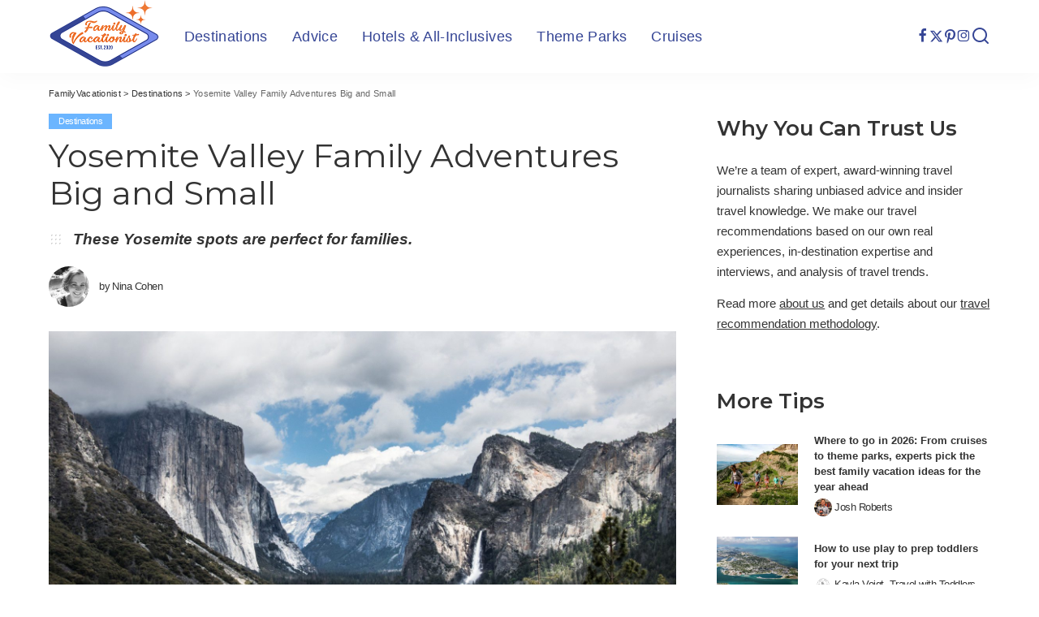

--- FILE ---
content_type: text/html; charset=UTF-8
request_url: https://familyvacationist.com/yosemite-valley-family-adventures-big-and-small/
body_size: 37563
content:
<!DOCTYPE html>
<html lang="en-US">
<head><meta charset="UTF-8"><script>if(navigator.userAgent.match(/MSIE|Internet Explorer/i)||navigator.userAgent.match(/Trident\/7\..*?rv:11/i)){var href=document.location.href;if(!href.match(/[?&]nowprocket/)){if(href.indexOf("?")==-1){if(href.indexOf("#")==-1){document.location.href=href+"?nowprocket=1"}else{document.location.href=href.replace("#","?nowprocket=1#")}}else{if(href.indexOf("#")==-1){document.location.href=href+"&nowprocket=1"}else{document.location.href=href.replace("#","&nowprocket=1#")}}}}</script><script>(()=>{class RocketLazyLoadScripts{constructor(){this.v="2.0.3",this.userEvents=["keydown","keyup","mousedown","mouseup","mousemove","mouseover","mouseenter","mouseout","mouseleave","touchmove","touchstart","touchend","touchcancel","wheel","click","dblclick","input","visibilitychange"],this.attributeEvents=["onblur","onclick","oncontextmenu","ondblclick","onfocus","onmousedown","onmouseenter","onmouseleave","onmousemove","onmouseout","onmouseover","onmouseup","onmousewheel","onscroll","onsubmit"]}async t(){this.i(),this.o(),/iP(ad|hone)/.test(navigator.userAgent)&&this.h(),this.u(),this.l(this),this.m(),this.k(this),this.p(this),this._(),await Promise.all([this.R(),this.L()]),this.lastBreath=Date.now(),this.S(this),this.P(),this.D(),this.O(),this.M(),await this.C(this.delayedScripts.normal),await this.C(this.delayedScripts.defer),await this.C(this.delayedScripts.async),this.F("domReady"),await this.T(),await this.j(),await this.I(),this.F("windowLoad"),await this.A(),window.dispatchEvent(new Event("rocket-allScriptsLoaded")),this.everythingLoaded=!0,this.lastTouchEnd&&await new Promise((t=>setTimeout(t,500-Date.now()+this.lastTouchEnd))),this.H(),this.F("all"),this.U(),this.W()}i(){this.CSPIssue=sessionStorage.getItem("rocketCSPIssue"),document.addEventListener("securitypolicyviolation",(t=>{this.CSPIssue||"script-src-elem"!==t.violatedDirective||"data"!==t.blockedURI||(this.CSPIssue=!0,sessionStorage.setItem("rocketCSPIssue",!0))}),{isRocket:!0})}o(){window.addEventListener("pageshow",(t=>{this.persisted=t.persisted,this.realWindowLoadedFired=!0}),{isRocket:!0}),window.addEventListener("pagehide",(()=>{this.onFirstUserAction=null}),{isRocket:!0})}h(){let t;function e(e){t=e}window.addEventListener("touchstart",e,{isRocket:!0}),window.addEventListener("touchend",(function i(o){Math.abs(o.changedTouches[0].pageX-t.changedTouches[0].pageX)<10&&Math.abs(o.changedTouches[0].pageY-t.changedTouches[0].pageY)<10&&o.timeStamp-t.timeStamp<200&&(o.target.dispatchEvent(new PointerEvent("click",{target:o.target,bubbles:!0,cancelable:!0,detail:1})),event.preventDefault(),window.removeEventListener("touchstart",e,{isRocket:!0}),window.removeEventListener("touchend",i,{isRocket:!0}))}),{isRocket:!0})}q(t){this.userActionTriggered||("mousemove"!==t.type||this.firstMousemoveIgnored?"keyup"===t.type||"mouseover"===t.type||"mouseout"===t.type||(this.userActionTriggered=!0,this.onFirstUserAction&&this.onFirstUserAction()):this.firstMousemoveIgnored=!0),"click"===t.type&&t.preventDefault(),this.savedUserEvents.length>0&&(t.stopPropagation(),t.stopImmediatePropagation()),"touchstart"===this.lastEvent&&"touchend"===t.type&&(this.lastTouchEnd=Date.now()),"click"===t.type&&(this.lastTouchEnd=0),this.lastEvent=t.type,this.savedUserEvents.push(t)}u(){this.savedUserEvents=[],this.userEventHandler=this.q.bind(this),this.userEvents.forEach((t=>window.addEventListener(t,this.userEventHandler,{passive:!1,isRocket:!0})))}U(){this.userEvents.forEach((t=>window.removeEventListener(t,this.userEventHandler,{passive:!1,isRocket:!0}))),this.savedUserEvents.forEach((t=>{t.target.dispatchEvent(new window[t.constructor.name](t.type,t))}))}m(){this.eventsMutationObserver=new MutationObserver((t=>{const e="return false";for(const i of t){if("attributes"===i.type){const t=i.target.getAttribute(i.attributeName);t&&t!==e&&(i.target.setAttribute("data-rocket-"+i.attributeName,t),i.target["rocket"+i.attributeName]=new Function("event",t),i.target.setAttribute(i.attributeName,e))}"childList"===i.type&&i.addedNodes.forEach((t=>{if(t.nodeType===Node.ELEMENT_NODE)for(const i of t.attributes)this.attributeEvents.includes(i.name)&&i.value&&""!==i.value&&(t.setAttribute("data-rocket-"+i.name,i.value),t["rocket"+i.name]=new Function("event",i.value),t.setAttribute(i.name,e))}))}})),this.eventsMutationObserver.observe(document,{subtree:!0,childList:!0,attributeFilter:this.attributeEvents})}H(){this.eventsMutationObserver.disconnect(),this.attributeEvents.forEach((t=>{document.querySelectorAll("[data-rocket-"+t+"]").forEach((e=>{e.setAttribute(t,e.getAttribute("data-rocket-"+t)),e.removeAttribute("data-rocket-"+t)}))}))}k(t){Object.defineProperty(HTMLElement.prototype,"onclick",{get(){return this.rocketonclick||null},set(e){this.rocketonclick=e,this.setAttribute(t.everythingLoaded?"onclick":"data-rocket-onclick","this.rocketonclick(event)")}})}S(t){function e(e,i){let o=e[i];e[i]=null,Object.defineProperty(e,i,{get:()=>o,set(s){t.everythingLoaded?o=s:e["rocket"+i]=o=s}})}e(document,"onreadystatechange"),e(window,"onload"),e(window,"onpageshow");try{Object.defineProperty(document,"readyState",{get:()=>t.rocketReadyState,set(e){t.rocketReadyState=e},configurable:!0}),document.readyState="loading"}catch(t){console.log("WPRocket DJE readyState conflict, bypassing")}}l(t){this.originalAddEventListener=EventTarget.prototype.addEventListener,this.originalRemoveEventListener=EventTarget.prototype.removeEventListener,this.savedEventListeners=[],EventTarget.prototype.addEventListener=function(e,i,o){o&&o.isRocket||!t.B(e,this)&&!t.userEvents.includes(e)||t.B(e,this)&&!t.userActionTriggered||e.startsWith("rocket-")||t.everythingLoaded?t.originalAddEventListener.call(this,e,i,o):t.savedEventListeners.push({target:this,remove:!1,type:e,func:i,options:o})},EventTarget.prototype.removeEventListener=function(e,i,o){o&&o.isRocket||!t.B(e,this)&&!t.userEvents.includes(e)||t.B(e,this)&&!t.userActionTriggered||e.startsWith("rocket-")||t.everythingLoaded?t.originalRemoveEventListener.call(this,e,i,o):t.savedEventListeners.push({target:this,remove:!0,type:e,func:i,options:o})}}F(t){"all"===t&&(EventTarget.prototype.addEventListener=this.originalAddEventListener,EventTarget.prototype.removeEventListener=this.originalRemoveEventListener),this.savedEventListeners=this.savedEventListeners.filter((e=>{let i=e.type,o=e.target||window;return"domReady"===t&&"DOMContentLoaded"!==i&&"readystatechange"!==i||("windowLoad"===t&&"load"!==i&&"readystatechange"!==i&&"pageshow"!==i||(this.B(i,o)&&(i="rocket-"+i),e.remove?o.removeEventListener(i,e.func,e.options):o.addEventListener(i,e.func,e.options),!1))}))}p(t){let e;function i(e){return t.everythingLoaded?e:e.split(" ").map((t=>"load"===t||t.startsWith("load.")?"rocket-jquery-load":t)).join(" ")}function o(o){function s(e){const s=o.fn[e];o.fn[e]=o.fn.init.prototype[e]=function(){return this[0]===window&&t.userActionTriggered&&("string"==typeof arguments[0]||arguments[0]instanceof String?arguments[0]=i(arguments[0]):"object"==typeof arguments[0]&&Object.keys(arguments[0]).forEach((t=>{const e=arguments[0][t];delete arguments[0][t],arguments[0][i(t)]=e}))),s.apply(this,arguments),this}}if(o&&o.fn&&!t.allJQueries.includes(o)){const e={DOMContentLoaded:[],"rocket-DOMContentLoaded":[]};for(const t in e)document.addEventListener(t,(()=>{e[t].forEach((t=>t()))}),{isRocket:!0});o.fn.ready=o.fn.init.prototype.ready=function(i){function s(){parseInt(o.fn.jquery)>2?setTimeout((()=>i.bind(document)(o))):i.bind(document)(o)}return t.realDomReadyFired?!t.userActionTriggered||t.fauxDomReadyFired?s():e["rocket-DOMContentLoaded"].push(s):e.DOMContentLoaded.push(s),o([])},s("on"),s("one"),s("off"),t.allJQueries.push(o)}e=o}t.allJQueries=[],o(window.jQuery),Object.defineProperty(window,"jQuery",{get:()=>e,set(t){o(t)}})}P(){const t=new Map;document.write=document.writeln=function(e){const i=document.currentScript,o=document.createRange(),s=i.parentElement;let n=t.get(i);void 0===n&&(n=i.nextSibling,t.set(i,n));const c=document.createDocumentFragment();o.setStart(c,0),c.appendChild(o.createContextualFragment(e)),s.insertBefore(c,n)}}async R(){return new Promise((t=>{this.userActionTriggered?t():this.onFirstUserAction=t}))}async L(){return new Promise((t=>{document.addEventListener("DOMContentLoaded",(()=>{this.realDomReadyFired=!0,t()}),{isRocket:!0})}))}async I(){return this.realWindowLoadedFired?Promise.resolve():new Promise((t=>{window.addEventListener("load",t,{isRocket:!0})}))}M(){this.pendingScripts=[];this.scriptsMutationObserver=new MutationObserver((t=>{for(const e of t)e.addedNodes.forEach((t=>{"SCRIPT"!==t.tagName||t.noModule||t.isWPRocket||this.pendingScripts.push({script:t,promise:new Promise((e=>{const i=()=>{const i=this.pendingScripts.findIndex((e=>e.script===t));i>=0&&this.pendingScripts.splice(i,1),e()};t.addEventListener("load",i,{isRocket:!0}),t.addEventListener("error",i,{isRocket:!0}),setTimeout(i,1e3)}))})}))})),this.scriptsMutationObserver.observe(document,{childList:!0,subtree:!0})}async j(){await this.J(),this.pendingScripts.length?(await this.pendingScripts[0].promise,await this.j()):this.scriptsMutationObserver.disconnect()}D(){this.delayedScripts={normal:[],async:[],defer:[]},document.querySelectorAll("script[type$=rocketlazyloadscript]").forEach((t=>{t.hasAttribute("data-rocket-src")?t.hasAttribute("async")&&!1!==t.async?this.delayedScripts.async.push(t):t.hasAttribute("defer")&&!1!==t.defer||"module"===t.getAttribute("data-rocket-type")?this.delayedScripts.defer.push(t):this.delayedScripts.normal.push(t):this.delayedScripts.normal.push(t)}))}async _(){await this.L();let t=[];document.querySelectorAll("script[type$=rocketlazyloadscript][data-rocket-src]").forEach((e=>{let i=e.getAttribute("data-rocket-src");if(i&&!i.startsWith("data:")){i.startsWith("//")&&(i=location.protocol+i);try{const o=new URL(i).origin;o!==location.origin&&t.push({src:o,crossOrigin:e.crossOrigin||"module"===e.getAttribute("data-rocket-type")})}catch(t){}}})),t=[...new Map(t.map((t=>[JSON.stringify(t),t]))).values()],this.N(t,"preconnect")}async $(t){if(await this.G(),!0!==t.noModule||!("noModule"in HTMLScriptElement.prototype))return new Promise((e=>{let i;function o(){(i||t).setAttribute("data-rocket-status","executed"),e()}try{if(navigator.userAgent.includes("Firefox/")||""===navigator.vendor||this.CSPIssue)i=document.createElement("script"),[...t.attributes].forEach((t=>{let e=t.nodeName;"type"!==e&&("data-rocket-type"===e&&(e="type"),"data-rocket-src"===e&&(e="src"),i.setAttribute(e,t.nodeValue))})),t.text&&(i.text=t.text),t.nonce&&(i.nonce=t.nonce),i.hasAttribute("src")?(i.addEventListener("load",o,{isRocket:!0}),i.addEventListener("error",(()=>{i.setAttribute("data-rocket-status","failed-network"),e()}),{isRocket:!0}),setTimeout((()=>{i.isConnected||e()}),1)):(i.text=t.text,o()),i.isWPRocket=!0,t.parentNode.replaceChild(i,t);else{const i=t.getAttribute("data-rocket-type"),s=t.getAttribute("data-rocket-src");i?(t.type=i,t.removeAttribute("data-rocket-type")):t.removeAttribute("type"),t.addEventListener("load",o,{isRocket:!0}),t.addEventListener("error",(i=>{this.CSPIssue&&i.target.src.startsWith("data:")?(console.log("WPRocket: CSP fallback activated"),t.removeAttribute("src"),this.$(t).then(e)):(t.setAttribute("data-rocket-status","failed-network"),e())}),{isRocket:!0}),s?(t.fetchPriority="high",t.removeAttribute("data-rocket-src"),t.src=s):t.src="data:text/javascript;base64,"+window.btoa(unescape(encodeURIComponent(t.text)))}}catch(i){t.setAttribute("data-rocket-status","failed-transform"),e()}}));t.setAttribute("data-rocket-status","skipped")}async C(t){const e=t.shift();return e?(e.isConnected&&await this.$(e),this.C(t)):Promise.resolve()}O(){this.N([...this.delayedScripts.normal,...this.delayedScripts.defer,...this.delayedScripts.async],"preload")}N(t,e){this.trash=this.trash||[];let i=!0;var o=document.createDocumentFragment();t.forEach((t=>{const s=t.getAttribute&&t.getAttribute("data-rocket-src")||t.src;if(s&&!s.startsWith("data:")){const n=document.createElement("link");n.href=s,n.rel=e,"preconnect"!==e&&(n.as="script",n.fetchPriority=i?"high":"low"),t.getAttribute&&"module"===t.getAttribute("data-rocket-type")&&(n.crossOrigin=!0),t.crossOrigin&&(n.crossOrigin=t.crossOrigin),t.integrity&&(n.integrity=t.integrity),t.nonce&&(n.nonce=t.nonce),o.appendChild(n),this.trash.push(n),i=!1}})),document.head.appendChild(o)}W(){this.trash.forEach((t=>t.remove()))}async T(){try{document.readyState="interactive"}catch(t){}this.fauxDomReadyFired=!0;try{await this.G(),document.dispatchEvent(new Event("rocket-readystatechange")),await this.G(),document.rocketonreadystatechange&&document.rocketonreadystatechange(),await this.G(),document.dispatchEvent(new Event("rocket-DOMContentLoaded")),await this.G(),window.dispatchEvent(new Event("rocket-DOMContentLoaded"))}catch(t){console.error(t)}}async A(){try{document.readyState="complete"}catch(t){}try{await this.G(),document.dispatchEvent(new Event("rocket-readystatechange")),await this.G(),document.rocketonreadystatechange&&document.rocketonreadystatechange(),await this.G(),window.dispatchEvent(new Event("rocket-load")),await this.G(),window.rocketonload&&window.rocketonload(),await this.G(),this.allJQueries.forEach((t=>t(window).trigger("rocket-jquery-load"))),await this.G();const t=new Event("rocket-pageshow");t.persisted=this.persisted,window.dispatchEvent(t),await this.G(),window.rocketonpageshow&&window.rocketonpageshow({persisted:this.persisted})}catch(t){console.error(t)}}async G(){Date.now()-this.lastBreath>45&&(await this.J(),this.lastBreath=Date.now())}async J(){return document.hidden?new Promise((t=>setTimeout(t))):new Promise((t=>requestAnimationFrame(t)))}B(t,e){return e===document&&"readystatechange"===t||(e===document&&"DOMContentLoaded"===t||(e===window&&"DOMContentLoaded"===t||(e===window&&"load"===t||e===window&&"pageshow"===t)))}static run(){(new RocketLazyLoadScripts).t()}}RocketLazyLoadScripts.run()})();</script>
    
    <meta http-equiv="X-UA-Compatible" content="IE=edge">
    <meta name="viewport" content="width=device-width, initial-scale=1">
    <link rel="profile" href="https://gmpg.org/xfn/11">
	<script>var et_site_url='https://familyvacationist.com';var et_post_id='7549';function et_core_page_resource_fallback(a,b){"undefined"===typeof b&&(b=a.sheet.cssRules&&0===a.sheet.cssRules.length);b&&(a.onerror=null,a.onload=null,a.href?a.href=et_site_url+"/?et_core_page_resource="+a.id+et_post_id:a.src&&(a.src=et_site_url+"/?et_core_page_resource="+a.id+et_post_id))}
</script><meta name='robots' content='index, follow, max-image-preview:large, max-snippet:-1, max-video-preview:-1' />
	<style>img:is([sizes="auto" i], [sizes^="auto," i]) { contain-intrinsic-size: 3000px 1500px }</style>
	
	<!-- This site is optimized with the Yoast SEO plugin v26.2 - https://yoast.com/wordpress/plugins/seo/ -->
	<title>The Best Yosemite Valley Sights for Families - FamilyVacationist</title><link rel="preload" data-rocket-preload as="style" href="https://fonts.googleapis.com/css?family=Montserrat%3A400%2C600%2C500%2C700%7CPoppins%3A400%2C400i%2C700%2C700i%7CQuicksand%3A400%2C500%2C600%2C700%7COpen%20Sans%3A400%2C700&#038;display=swap" /><link rel="stylesheet" href="https://fonts.googleapis.com/css?family=Montserrat%3A400%2C600%2C500%2C700%7CPoppins%3A400%2C400i%2C700%2C700i%7CQuicksand%3A400%2C500%2C600%2C700%7COpen%20Sans%3A400%2C700&#038;display=swap" media="print" onload="this.media='all'" /><noscript><link rel="stylesheet" href="https://fonts.googleapis.com/css?family=Montserrat%3A400%2C600%2C500%2C700%7CPoppins%3A400%2C400i%2C700%2C700i%7CQuicksand%3A400%2C500%2C600%2C700%7COpen%20Sans%3A400%2C700&#038;display=swap" /></noscript>
	<meta name="description" content="Bringing your children to Yosemite Valley and its surroundings will be an experience none of you will forget. Here&#039;s what not to miss." />
	<link rel="preconnect" href="https://fonts.gstatic.com" crossorigin><noscript></noscript><link rel="canonical" href="https://familyvacationist.com/yosemite-valley-family-adventures-big-and-small/" />
	<meta property="og:locale" content="en_US" />
	<meta property="og:type" content="article" />
	<meta property="og:title" content="The Best Yosemite Valley Sights for Families - FamilyVacationist" />
	<meta property="og:description" content="Bringing your children to Yosemite Valley and its surroundings will be an experience none of you will forget. Here&#039;s what not to miss." />
	<meta property="og:url" content="https://familyvacationist.com/yosemite-valley-family-adventures-big-and-small/" />
	<meta property="og:site_name" content="FamilyVacationist" />
	<meta property="article:published_time" content="2022-04-13T02:44:09+00:00" />
	<meta property="article:modified_time" content="2022-04-13T02:44:11+00:00" />
	<meta property="og:image" content="https://familyvacationist.com/wp-content/uploads/2022/04/landscape-yosemite-tunnel-view-yosemite-valley_t20_8dOmXQ-e1649797255466.jpg" />
	<meta property="og:image:width" content="1920" />
	<meta property="og:image:height" content="1080" />
	<meta property="og:image:type" content="image/jpeg" />
	<meta name="author" content="Nina Cohen" />
	<meta name="twitter:card" content="summary_large_image" />
	<meta name="twitter:creator" content="@FamVacationist" />
	<meta name="twitter:site" content="@FamVacationist" />
	<meta name="twitter:label1" content="Written by" />
	<meta name="twitter:data1" content="Nina Cohen" />
	<meta name="twitter:label2" content="Est. reading time" />
	<meta name="twitter:data2" content="6 minutes" />
	<script type="application/ld+json" class="yoast-schema-graph">{"@context":"https://schema.org","@graph":[{"@type":"Article","@id":"https://familyvacationist.com/yosemite-valley-family-adventures-big-and-small/#article","isPartOf":{"@id":"https://familyvacationist.com/yosemite-valley-family-adventures-big-and-small/"},"author":{"name":"Nina Cohen","@id":"https://familyvacationist.com/#/schema/person/11de6fd0ab574fbe85875bfb45fd3c80"},"headline":"Yosemite Valley Family Adventures Big and Small","datePublished":"2022-04-13T02:44:09+00:00","dateModified":"2022-04-13T02:44:11+00:00","mainEntityOfPage":{"@id":"https://familyvacationist.com/yosemite-valley-family-adventures-big-and-small/"},"wordCount":1207,"publisher":{"@id":"https://familyvacationist.com/#organization"},"image":{"@id":"https://familyvacationist.com/yosemite-valley-family-adventures-big-and-small/#primaryimage"},"thumbnailUrl":"https://familyvacationist.com/wp-content/uploads/2022/04/landscape-yosemite-tunnel-view-yosemite-valley_t20_8dOmXQ-e1649797255466.jpg","keywords":["National Park","Nature and Wildlife","Yosemite National Park"],"articleSection":["Destinations"],"inLanguage":"en-US"},{"@type":"WebPage","@id":"https://familyvacationist.com/yosemite-valley-family-adventures-big-and-small/","url":"https://familyvacationist.com/yosemite-valley-family-adventures-big-and-small/","name":"The Best Yosemite Valley Sights for Families - FamilyVacationist","isPartOf":{"@id":"https://familyvacationist.com/#website"},"primaryImageOfPage":{"@id":"https://familyvacationist.com/yosemite-valley-family-adventures-big-and-small/#primaryimage"},"image":{"@id":"https://familyvacationist.com/yosemite-valley-family-adventures-big-and-small/#primaryimage"},"thumbnailUrl":"https://familyvacationist.com/wp-content/uploads/2022/04/landscape-yosemite-tunnel-view-yosemite-valley_t20_8dOmXQ-e1649797255466.jpg","datePublished":"2022-04-13T02:44:09+00:00","dateModified":"2022-04-13T02:44:11+00:00","description":"Bringing your children to Yosemite Valley and its surroundings will be an experience none of you will forget. Here's what not to miss.","breadcrumb":{"@id":"https://familyvacationist.com/yosemite-valley-family-adventures-big-and-small/#breadcrumb"},"inLanguage":"en-US","potentialAction":[{"@type":"ReadAction","target":["https://familyvacationist.com/yosemite-valley-family-adventures-big-and-small/"]}]},{"@type":"ImageObject","inLanguage":"en-US","@id":"https://familyvacationist.com/yosemite-valley-family-adventures-big-and-small/#primaryimage","url":"https://familyvacationist.com/wp-content/uploads/2022/04/landscape-yosemite-tunnel-view-yosemite-valley_t20_8dOmXQ-e1649797255466.jpg","contentUrl":"https://familyvacationist.com/wp-content/uploads/2022/04/landscape-yosemite-tunnel-view-yosemite-valley_t20_8dOmXQ-e1649797255466.jpg","width":1920,"height":1080,"caption":"(Photo: @jarrcrew via Twenty20)"},{"@type":"BreadcrumbList","@id":"https://familyvacationist.com/yosemite-valley-family-adventures-big-and-small/#breadcrumb","itemListElement":[{"@type":"ListItem","position":1,"name":"Home","item":"https://familyvacationist.com/"},{"@type":"ListItem","position":2,"name":"Yosemite Valley Family Adventures Big and Small"}]},{"@type":"WebSite","@id":"https://familyvacationist.com/#website","url":"https://familyvacationist.com/","name":"FamilyVacationist","description":"We&#039;re traveling together","publisher":{"@id":"https://familyvacationist.com/#organization"},"potentialAction":[{"@type":"SearchAction","target":{"@type":"EntryPoint","urlTemplate":"https://familyvacationist.com/?s={search_term_string}"},"query-input":{"@type":"PropertyValueSpecification","valueRequired":true,"valueName":"search_term_string"}}],"inLanguage":"en-US"},{"@type":"Organization","@id":"https://familyvacationist.com/#organization","name":"FamilyVacationist","url":"https://familyvacationist.com/","logo":{"@type":"ImageObject","inLanguage":"en-US","@id":"https://familyvacationist.com/#/schema/logo/image/","url":"https://familyvacationist.com/wp-content/uploads/2020/06/familyvacationist_logo-180h2x.png","contentUrl":"https://familyvacationist.com/wp-content/uploads/2020/06/familyvacationist_logo-180h2x.png","width":273,"height":180,"caption":"FamilyVacationist"},"image":{"@id":"https://familyvacationist.com/#/schema/logo/image/"},"sameAs":["https://x.com/FamVacationist","https://www.instagram.com/familyvacationist/","https://www.pinterest.com/FamVacationist/"]},{"@type":"Person","@id":"https://familyvacationist.com/#/schema/person/11de6fd0ab574fbe85875bfb45fd3c80","name":"Nina Cohen","image":{"@type":"ImageObject","inLanguage":"en-US","@id":"https://familyvacationist.com/#/schema/person/image/","url":"https://familyvacationist.com/wp-content/uploads/2021/03/Nina-headshot-150x150.jpg","contentUrl":"https://familyvacationist.com/wp-content/uploads/2021/03/Nina-headshot-150x150.jpg","caption":"Nina Cohen"},"description":"Nina Cohen is a teacher, parent, traveler, and writer. She’s lived around the world and is an expert on travel to France, Hawaii, and the Boston-DC corridor.","sameAs":["https://muckrack.com/nina-cohen-1","https://www.instagram.com/ninarcohen/","https://www.linkedin.com/in/nina-rennert-cohen-1790bb206/"],"url":"https://familyvacationist.com/author/ninacohen/"}]}</script>
	<!-- / Yoast SEO plugin. -->


<link rel='dns-prefetch' href='//scripts.mediavine.com' />
<link rel='dns-prefetch' href='//www.googletagmanager.com' />
<link href='https://fonts.gstatic.com' crossorigin rel='preconnect' />
<link rel="alternate" type="application/rss+xml" title="FamilyVacationist &raquo; Feed" href="https://familyvacationist.com/feed/" />
<link rel="alternate" type="application/rss+xml" title="FamilyVacationist &raquo; Comments Feed" href="https://familyvacationist.com/comments/feed/" />
<script type="application/ld+json">{"@context":"https://schema.org","@type":"Organization","legalName":"FamilyVacationist","url":"https://familyvacationist.com/","logo":"https://familyvacationist.com/wp-content/uploads/2020/06/familyvacationist_logo-180h2x.png","sameAs":["https://www.facebook.com/familyvacationist/","https://twitter.com/famvacationist","https://www.instagram.com/familyvacationist/","https://www.pinterest.com/FamVacationist/"]}</script>
<link rel='stylesheet' id='sbi_styles-css' href='https://familyvacationist.com/wp-content/plugins/instagram-feed/css/sbi-styles.min.css?ver=6.9.1' media='all' />
<style id='wp-emoji-styles-inline-css'>

	img.wp-smiley, img.emoji {
		display: inline !important;
		border: none !important;
		box-shadow: none !important;
		height: 1em !important;
		width: 1em !important;
		margin: 0 0.07em !important;
		vertical-align: -0.1em !important;
		background: none !important;
		padding: 0 !important;
	}
</style>
<link rel='stylesheet' id='wp-block-library-css' href='https://familyvacationist.com/wp-includes/css/dist/block-library/style.min.css?ver=6.8.3' media='all' />
<style id='classic-theme-styles-inline-css'>
/*! This file is auto-generated */
.wp-block-button__link{color:#fff;background-color:#32373c;border-radius:9999px;box-shadow:none;text-decoration:none;padding:calc(.667em + 2px) calc(1.333em + 2px);font-size:1.125em}.wp-block-file__button{background:#32373c;color:#fff;text-decoration:none}
</style>
<link rel='stylesheet' id='editorskit-frontend-css' href='https://familyvacationist.com/wp-content/plugins/block-options/build/style.build.css?ver=new' media='all' />
<style id='global-styles-inline-css'>
:root{--wp--preset--aspect-ratio--square: 1;--wp--preset--aspect-ratio--4-3: 4/3;--wp--preset--aspect-ratio--3-4: 3/4;--wp--preset--aspect-ratio--3-2: 3/2;--wp--preset--aspect-ratio--2-3: 2/3;--wp--preset--aspect-ratio--16-9: 16/9;--wp--preset--aspect-ratio--9-16: 9/16;--wp--preset--color--black: #000000;--wp--preset--color--cyan-bluish-gray: #abb8c3;--wp--preset--color--white: #ffffff;--wp--preset--color--pale-pink: #f78da7;--wp--preset--color--vivid-red: #cf2e2e;--wp--preset--color--luminous-vivid-orange: #ff6900;--wp--preset--color--luminous-vivid-amber: #fcb900;--wp--preset--color--light-green-cyan: #7bdcb5;--wp--preset--color--vivid-green-cyan: #00d084;--wp--preset--color--pale-cyan-blue: #8ed1fc;--wp--preset--color--vivid-cyan-blue: #0693e3;--wp--preset--color--vivid-purple: #9b51e0;--wp--preset--gradient--vivid-cyan-blue-to-vivid-purple: linear-gradient(135deg,rgba(6,147,227,1) 0%,rgb(155,81,224) 100%);--wp--preset--gradient--light-green-cyan-to-vivid-green-cyan: linear-gradient(135deg,rgb(122,220,180) 0%,rgb(0,208,130) 100%);--wp--preset--gradient--luminous-vivid-amber-to-luminous-vivid-orange: linear-gradient(135deg,rgba(252,185,0,1) 0%,rgba(255,105,0,1) 100%);--wp--preset--gradient--luminous-vivid-orange-to-vivid-red: linear-gradient(135deg,rgba(255,105,0,1) 0%,rgb(207,46,46) 100%);--wp--preset--gradient--very-light-gray-to-cyan-bluish-gray: linear-gradient(135deg,rgb(238,238,238) 0%,rgb(169,184,195) 100%);--wp--preset--gradient--cool-to-warm-spectrum: linear-gradient(135deg,rgb(74,234,220) 0%,rgb(151,120,209) 20%,rgb(207,42,186) 40%,rgb(238,44,130) 60%,rgb(251,105,98) 80%,rgb(254,248,76) 100%);--wp--preset--gradient--blush-light-purple: linear-gradient(135deg,rgb(255,206,236) 0%,rgb(152,150,240) 100%);--wp--preset--gradient--blush-bordeaux: linear-gradient(135deg,rgb(254,205,165) 0%,rgb(254,45,45) 50%,rgb(107,0,62) 100%);--wp--preset--gradient--luminous-dusk: linear-gradient(135deg,rgb(255,203,112) 0%,rgb(199,81,192) 50%,rgb(65,88,208) 100%);--wp--preset--gradient--pale-ocean: linear-gradient(135deg,rgb(255,245,203) 0%,rgb(182,227,212) 50%,rgb(51,167,181) 100%);--wp--preset--gradient--electric-grass: linear-gradient(135deg,rgb(202,248,128) 0%,rgb(113,206,126) 100%);--wp--preset--gradient--midnight: linear-gradient(135deg,rgb(2,3,129) 0%,rgb(40,116,252) 100%);--wp--preset--font-size--small: 13px;--wp--preset--font-size--medium: 20px;--wp--preset--font-size--large: 36px;--wp--preset--font-size--x-large: 42px;--wp--preset--spacing--20: 0.44rem;--wp--preset--spacing--30: 0.67rem;--wp--preset--spacing--40: 1rem;--wp--preset--spacing--50: 1.5rem;--wp--preset--spacing--60: 2.25rem;--wp--preset--spacing--70: 3.38rem;--wp--preset--spacing--80: 5.06rem;--wp--preset--shadow--natural: 6px 6px 9px rgba(0, 0, 0, 0.2);--wp--preset--shadow--deep: 12px 12px 50px rgba(0, 0, 0, 0.4);--wp--preset--shadow--sharp: 6px 6px 0px rgba(0, 0, 0, 0.2);--wp--preset--shadow--outlined: 6px 6px 0px -3px rgba(255, 255, 255, 1), 6px 6px rgba(0, 0, 0, 1);--wp--preset--shadow--crisp: 6px 6px 0px rgba(0, 0, 0, 1);}:where(.is-layout-flex){gap: 0.5em;}:where(.is-layout-grid){gap: 0.5em;}body .is-layout-flex{display: flex;}.is-layout-flex{flex-wrap: wrap;align-items: center;}.is-layout-flex > :is(*, div){margin: 0;}body .is-layout-grid{display: grid;}.is-layout-grid > :is(*, div){margin: 0;}:where(.wp-block-columns.is-layout-flex){gap: 2em;}:where(.wp-block-columns.is-layout-grid){gap: 2em;}:where(.wp-block-post-template.is-layout-flex){gap: 1.25em;}:where(.wp-block-post-template.is-layout-grid){gap: 1.25em;}.has-black-color{color: var(--wp--preset--color--black) !important;}.has-cyan-bluish-gray-color{color: var(--wp--preset--color--cyan-bluish-gray) !important;}.has-white-color{color: var(--wp--preset--color--white) !important;}.has-pale-pink-color{color: var(--wp--preset--color--pale-pink) !important;}.has-vivid-red-color{color: var(--wp--preset--color--vivid-red) !important;}.has-luminous-vivid-orange-color{color: var(--wp--preset--color--luminous-vivid-orange) !important;}.has-luminous-vivid-amber-color{color: var(--wp--preset--color--luminous-vivid-amber) !important;}.has-light-green-cyan-color{color: var(--wp--preset--color--light-green-cyan) !important;}.has-vivid-green-cyan-color{color: var(--wp--preset--color--vivid-green-cyan) !important;}.has-pale-cyan-blue-color{color: var(--wp--preset--color--pale-cyan-blue) !important;}.has-vivid-cyan-blue-color{color: var(--wp--preset--color--vivid-cyan-blue) !important;}.has-vivid-purple-color{color: var(--wp--preset--color--vivid-purple) !important;}.has-black-background-color{background-color: var(--wp--preset--color--black) !important;}.has-cyan-bluish-gray-background-color{background-color: var(--wp--preset--color--cyan-bluish-gray) !important;}.has-white-background-color{background-color: var(--wp--preset--color--white) !important;}.has-pale-pink-background-color{background-color: var(--wp--preset--color--pale-pink) !important;}.has-vivid-red-background-color{background-color: var(--wp--preset--color--vivid-red) !important;}.has-luminous-vivid-orange-background-color{background-color: var(--wp--preset--color--luminous-vivid-orange) !important;}.has-luminous-vivid-amber-background-color{background-color: var(--wp--preset--color--luminous-vivid-amber) !important;}.has-light-green-cyan-background-color{background-color: var(--wp--preset--color--light-green-cyan) !important;}.has-vivid-green-cyan-background-color{background-color: var(--wp--preset--color--vivid-green-cyan) !important;}.has-pale-cyan-blue-background-color{background-color: var(--wp--preset--color--pale-cyan-blue) !important;}.has-vivid-cyan-blue-background-color{background-color: var(--wp--preset--color--vivid-cyan-blue) !important;}.has-vivid-purple-background-color{background-color: var(--wp--preset--color--vivid-purple) !important;}.has-black-border-color{border-color: var(--wp--preset--color--black) !important;}.has-cyan-bluish-gray-border-color{border-color: var(--wp--preset--color--cyan-bluish-gray) !important;}.has-white-border-color{border-color: var(--wp--preset--color--white) !important;}.has-pale-pink-border-color{border-color: var(--wp--preset--color--pale-pink) !important;}.has-vivid-red-border-color{border-color: var(--wp--preset--color--vivid-red) !important;}.has-luminous-vivid-orange-border-color{border-color: var(--wp--preset--color--luminous-vivid-orange) !important;}.has-luminous-vivid-amber-border-color{border-color: var(--wp--preset--color--luminous-vivid-amber) !important;}.has-light-green-cyan-border-color{border-color: var(--wp--preset--color--light-green-cyan) !important;}.has-vivid-green-cyan-border-color{border-color: var(--wp--preset--color--vivid-green-cyan) !important;}.has-pale-cyan-blue-border-color{border-color: var(--wp--preset--color--pale-cyan-blue) !important;}.has-vivid-cyan-blue-border-color{border-color: var(--wp--preset--color--vivid-cyan-blue) !important;}.has-vivid-purple-border-color{border-color: var(--wp--preset--color--vivid-purple) !important;}.has-vivid-cyan-blue-to-vivid-purple-gradient-background{background: var(--wp--preset--gradient--vivid-cyan-blue-to-vivid-purple) !important;}.has-light-green-cyan-to-vivid-green-cyan-gradient-background{background: var(--wp--preset--gradient--light-green-cyan-to-vivid-green-cyan) !important;}.has-luminous-vivid-amber-to-luminous-vivid-orange-gradient-background{background: var(--wp--preset--gradient--luminous-vivid-amber-to-luminous-vivid-orange) !important;}.has-luminous-vivid-orange-to-vivid-red-gradient-background{background: var(--wp--preset--gradient--luminous-vivid-orange-to-vivid-red) !important;}.has-very-light-gray-to-cyan-bluish-gray-gradient-background{background: var(--wp--preset--gradient--very-light-gray-to-cyan-bluish-gray) !important;}.has-cool-to-warm-spectrum-gradient-background{background: var(--wp--preset--gradient--cool-to-warm-spectrum) !important;}.has-blush-light-purple-gradient-background{background: var(--wp--preset--gradient--blush-light-purple) !important;}.has-blush-bordeaux-gradient-background{background: var(--wp--preset--gradient--blush-bordeaux) !important;}.has-luminous-dusk-gradient-background{background: var(--wp--preset--gradient--luminous-dusk) !important;}.has-pale-ocean-gradient-background{background: var(--wp--preset--gradient--pale-ocean) !important;}.has-electric-grass-gradient-background{background: var(--wp--preset--gradient--electric-grass) !important;}.has-midnight-gradient-background{background: var(--wp--preset--gradient--midnight) !important;}.has-small-font-size{font-size: var(--wp--preset--font-size--small) !important;}.has-medium-font-size{font-size: var(--wp--preset--font-size--medium) !important;}.has-large-font-size{font-size: var(--wp--preset--font-size--large) !important;}.has-x-large-font-size{font-size: var(--wp--preset--font-size--x-large) !important;}
:where(.wp-block-post-template.is-layout-flex){gap: 1.25em;}:where(.wp-block-post-template.is-layout-grid){gap: 1.25em;}
:where(.wp-block-columns.is-layout-flex){gap: 2em;}:where(.wp-block-columns.is-layout-grid){gap: 2em;}
:root :where(.wp-block-pullquote){font-size: 1.5em;line-height: 1.6;}
</style>
<link rel='stylesheet' id='pixwell-elements-css' href='https://familyvacationist.com/wp-content/plugins/pixwell-core/lib/pixwell-elements/public/style.css?ver=1.0' media='all' />
<link rel='stylesheet' id='tag-groups-css-frontend-structure-css' href='https://familyvacationist.com/wp-content/plugins/tag-groups/assets/css/jquery-ui.structure.min.css?ver=2.1.0' media='all' />
<link rel='stylesheet' id='tag-groups-css-frontend-theme-css' href='https://familyvacationist.com/wp-content/plugins/tag-groups/assets/css/delta/jquery-ui.theme.min.css?ver=2.1.0' media='all' />
<link rel='stylesheet' id='tag-groups-css-frontend-css' href='https://familyvacationist.com/wp-content/plugins/tag-groups/assets/css/frontend.min.css?ver=2.1.0' media='all' />

<link rel='stylesheet' id='pixwell-main-css' href='https://familyvacationist.com/wp-content/themes/pixwell/assets/css/main.css?ver=11.6' media='all' />
<style id='pixwell-main-inline-css'>
html {font-family:Arial, Helvetica, sans-serif;font-weight:400;font-size:19px;}h1, .h1 {font-family:Montserrat,Arial, Helvetica, sans-serif;font-weight:400;}h2, .h2 {font-family:Montserrat;font-weight:600;}h3, .h3 {font-family:Montserrat;font-weight:600;}h4, .h4 {font-family:Arial, Helvetica, sans-serif;font-weight:700;}h5, .h5 {font-family:Arial, Helvetica, sans-serif;font-weight:700;}h6, .h6 {font-family:Arial, Helvetica, sans-serif;}.single-tagline h6 {}.p-wrap .entry-summary, .twitter-content.entry-summary, .author-description, .rssSummary, .rb-sdesc {font-family:Arial, Helvetica, sans-serif;font-weight:400;font-size:16px;}.p-cat-info {font-family:'Trebuchet MS', Helvetica, sans-serif;font-weight:400;font-size:11px;letter-spacing:-0.5px;}.p-meta-info, .wp-block-latest-posts__post-date {font-family:'Trebuchet MS', Helvetica, sans-serif;font-weight:400;font-size:13px;letter-spacing:-0.5px;}.meta-info-author.meta-info-el {font-family:'Trebuchet MS', Helvetica, sans-serif,Arial, Helvetica, sans-serif;font-weight:400;font-size:13px;}.breadcrumb {font-family:'Trebuchet MS', Helvetica, sans-serif,Arial, Helvetica, sans-serif;font-weight:400;font-size:11px;}.footer-menu-inner {}.topbar-wrap {font-family:Arial, Helvetica, sans-serif;}.topbar-menu-wrap {font-family:Arial, Helvetica, sans-serif;}.main-menu > li > a, .off-canvas-menu > li > a {font-family:Arial, Helvetica, sans-serif,Arial, Helvetica, sans-serif;font-weight:400;text-transform:none;font-size:18px;}.main-menu .sub-menu:not(.sub-mega), .off-canvas-menu .sub-menu {font-family:Arial, Helvetica, sans-serif;font-weight:400;font-size:14px;}.is-logo-text .logo-title {}.block-title, .block-header .block-title {font-family:Montserrat;font-weight:500;font-size:34px;}.ajax-quick-filter, .block-view-more {font-family:Arial, Helvetica, sans-serif;font-weight:700;}.widget-title, .widget .widget-title {font-family:Montserrat;font-weight:600;font-size:26px;}body .widget.widget_nav_menu .menu-item {font-family:Montserrat;font-weight:400;font-size:13px;}body.boxed {background-color : #fafafa;background-repeat : no-repeat;background-size : cover;background-attachment : fixed;background-position : center center;}.header-6 .banner-wrap {}.footer-wrap:before {background-color : #354959;background-size : cover;; content: ""; position: absolute; left: 0; top: 0; width: 100%; height: 100%;}.header-9 .banner-wrap { }.topline-wrap {height: 2px}.navbar-inner {min-height: 90px;}.navbar-inner .logo-wrap img {max-height: 90px;}.main-menu > li > a {height: 90px;}.navbar-wrap:not(.transparent-navbar-wrap), #mobile-sticky-nav, #amp-navbar {color: #354595;}.fw-mega-cat.is-dark-text, .transparent-navbar-wrap .fw-mega-cat.is-dark-text .entry-title { color: #333; }.header-wrap .navbar-wrap:not(.transparent-navbar-wrap) .cart-counter, .header-wrap:not(.header-float) .navbar-wrap .rb-counter,.header-float .section-sticky .rb-counter {background-color: #354595;}.header-5 .btn-toggle-wrap, .header-5 .section-sticky .logo-wrap,.header-5 .main-menu > li > a, .header-5 .navbar-right {color: #354595;}.navbar-wrap .navbar-social a:hover {color: #354595;opacity: .7; }.main-menu {}.main-menu .sub-menu:not(.mega-category) { color: #354595;}.main-menu > li.menu-item-has-children > .sub-menu:before {}[data-theme="dark"] .main-menu  {}[data-theme="dark"] .main-menu > li.menu-item-has-children > .sub-menu:before {}.mobile-nav-inner {}.off-canvas-wrap, .amp-canvas-wrap { background-color: #ffffff !important; }.navbar-border-holder {border-width: 2px; }:root {--g-color: #6bb5ff}body .entry-content a:not(button), body .comment-content a{ color: #1e73be}.category .category-header .header-holder{ background-color: #7499bf}.comment-content, .single-bottom-share a:nth-child(1) span, .single-bottom-share a:nth-child(2) span, p.logged-in-as, .rb-sdecs,.deal-module .deal-description, .author-description { font-size: 16; }.tipsy, .additional-meta, .sponsor-label, .sponsor-link, .entry-footer .tag-label,.box-nav .nav-label, .left-article-label, .share-label, .rss-date,.wp-block-latest-posts__post-date, .wp-block-latest-comments__comment-date,.image-caption, .wp-caption-text, .gallery-caption, .entry-content .wp-block-audio figcaption,.entry-content .wp-block-video figcaption, .entry-content .wp-block-image figcaption,.entry-content .wp-block-gallery .blocks-gallery-image figcaption,.entry-content .wp-block-gallery .blocks-gallery-item figcaption,.subscribe-content .desc, .follower-el .right-el, .author-job, .comment-metadata{ font-family: &#039;Trebuchet MS&#039;, Helvetica, sans-serif; }.tipsy, .additional-meta, .sponsor-label, .entry-footer .tag-label,.box-nav .nav-label, .left-article-label, .share-label, .rss-date,.wp-block-latest-posts__post-date, .wp-block-latest-comments__comment-date,.image-caption, .wp-caption-text, .gallery-caption, .entry-content .wp-block-audio figcaption,.entry-content .wp-block-video figcaption, .entry-content .wp-block-image figcaption,.entry-content .wp-block-gallery .blocks-gallery-image figcaption,.entry-content .wp-block-gallery .blocks-gallery-item figcaption,.subscribe-content .desc, .follower-el .right-el, .author-job, .comment-metadata{ font-weight: 400; }.tipsy, .additional-meta, .sponsor-label, .sponsor-link, .entry-footer .tag-label,.box-nav .nav-label, .left-article-label, .share-label, .rss-date,.wp-block-latest-posts__post-date, .wp-block-latest-comments__comment-date,.subscribe-content .desc, .author-job{ font-size: 13px; }.image-caption, .wp-caption-text, .gallery-caption, .entry-content .wp-block-audio figcaption,.entry-content .wp-block-video figcaption, .entry-content .wp-block-image figcaption,.entry-content .wp-block-gallery .blocks-gallery-image figcaption,.entry-content .wp-block-gallery .blocks-gallery-item figcaption,.comment-metadata, .follower-el .right-el{ font-size: 14px; }.tipsy, .additional-meta, .sponsor-label, .entry-footer .tag-label,.box-nav .nav-label, .left-article-label, .share-label, .rss-date,.wp-block-latest-posts__post-date, .wp-block-latest-comments__comment-date,.image-caption, .wp-caption-text, .gallery-caption, .entry-content .wp-block-audio figcaption,.entry-content .wp-block-video figcaption, .entry-content .wp-block-image figcaption,.entry-content .wp-block-gallery .blocks-gallery-image figcaption,.entry-content .wp-block-gallery .blocks-gallery-item figcaption,.subscribe-content .desc, .follower-el .right-el, .author-job, .comment-metadata{ letter-spacing: -0.5px; }.sponsor-link{ font-family: &#039;Trebuchet MS&#039;, Helvetica, sans-serif; }.sponsor-link{ font-weight: 400; }.entry-footer a, .tagcloud a, .entry-footer .source, .entry-footer .via-el{ font-family: &#039;Trebuchet MS&#039;, Helvetica, sans-serif; }.entry-footer a, .tagcloud a, .entry-footer .source, .entry-footer .via-el{ font-weight: 400; }.entry-footer a, .tagcloud a, .entry-footer .source, .entry-footer .via-el{ font-size: 11px !important; }.cat-info-el { letter-spacing: inherit; }.entry-footer a, .tagcloud a, .entry-footer .source, .entry-footer .via-el{ letter-spacing: -0.5px; }.p-link, .rb-cookie .cookie-accept, a.comment-reply-link, .comment-list .comment-reply-title small a,.banner-btn a, .headerstrip-btn a, input[type="submit"], button, .pagination-wrap, .cta-btn, .rb-btn{ font-family: &#039;Trebuchet MS&#039;, Helvetica, sans-serif; }.p-link, .rb-cookie .cookie-accept, a.comment-reply-link, .comment-list .comment-reply-title small a,.banner-btn a, .headerstrip-btn a, input[type="submit"], button, .pagination-wrap, .cta-btn, .rb-btn{ font-weight: 700; }.p-link, .rb-cookie .cookie-accept, a.comment-reply-link, .comment-list .comment-reply-title small a,.banner-btn a, .headerstrip-btn a, input[type="submit"], button, .pagination-wrap, .rb-btn{ font-size: 13px; }select, textarea, input[type="text"], input[type="tel"], input[type="email"], input[type="url"],input[type="search"], input[type="number"]{ font-family: Arial, Helvetica, sans-serif; }select, input[type="text"], input[type="tel"], input[type="email"], input[type="url"],input[type="search"], input[type="number"]{ font-size: 14px; }textarea{ font-size: 14px !important; }select, textarea, input[type="text"], input[type="tel"], input[type="email"], input[type="url"],input[type="search"], input[type="number"]{ font-weight: 400; }select, textarea, input[type="text"], input[type="tel"], input[type="email"], input[type="url"],input[type="search"], input[type="number"]{ letter-spacing: -0.2px; }.widget_recent_comments .recentcomments > a:last-child,.wp-block-latest-comments__comment-link, .wp-block-latest-posts__list a,.widget_recent_entries li, .wp-block-quote *:not(cite), blockquote *:not(cite), .widget_rss li,.wp-block-latest-posts li, .wp-block-latest-comments__comment-link{ font-family: Montserrat; }.widget_recent_comments .recentcomments > a:last-child,.wp-block-latest-comments__comment-link, .wp-block-latest-posts__list a,.widget_recent_entries li, .wp-block-quote *:not(cite), blockquote *:not(cite), .widget_rss li,.wp-block-latest-posts li, .wp-block-latest-comments__comment-link{ font-weight: 400; } .widget_pages .page_item, .widget_meta li,.widget_categories .cat-item, .widget_archive li, .widget.widget_nav_menu .menu-item,.wp-block-archives-list li, .wp-block-categories-list li{ font-family: Arial, Helvetica, sans-serif; }.widget_pages .page_item, .widget_meta li,.widget_categories .cat-item, .widget_archive li, .widget.widget_nav_menu .menu-item,.wp-block-archives-list li, .wp-block-categories-list li{ font-size: 14px; }.widget_pages .page_item, .widget_meta li,.widget_categories .cat-item, .widget_archive li, .widget.widget_nav_menu .menu-item,.wp-block-archives-list li, .wp-block-categories-list li{ font-weight: 400; }@media only screen and (max-width: 767px) {.comment-content, .single-bottom-share a:nth-child(1) span, .single-bottom-share a:nth-child(2) span, p.logged-in-as,.deal-module .deal-description, .p-wrap .entry-summary, .twitter-content.entry-summary, .author-description, .rssSummary, .rb-sdecs{ font-size: 15px !important; }}@media only screen and (max-width: 991px) {.block-header-2 .block-title, .block-header-5 .block-title { font-size: 28px; }}@media only screen and (max-width: 767px) {.block-header-2 .block-title, .block-header-5 .block-title { font-size: 25px; }}h1, .h1, h1.single-title {font-size: 40px; }h2, .h2 {font-size: 26px; }h5, .h5 {font-size: 14px; }h6, .h6 {font-size: 13px; }@media only screen and (max-width: 1024px) {h1, .h1, h1.single-title {font-size: 40px; }h2, .h2 {font-size: 26px; }}@media only screen and (max-width: 991px) {h1, .h1, h1.single-title {font-size: 40px; }h2, .h2 {font-size: 24px; }}@media only screen and (max-width: 767px) {h1, .h1, h1.single-title {font-size: 38px; }h2, .h2 {font-size: 24px; }h5, .h5 {font-size: 12px; }h6, .h6 {font-size: 11px; }}
</style>
<link rel='stylesheet' id='pixwell-style-css' href='https://familyvacationist.com/wp-content/themes/pixwell-child-FVist/style.css?ver=11.6' media='all' />
<!--[if lt IE 9]>
<script src="https://familyvacationist.com/wp-content/themes/pixwell/assets/js/html5shiv.min.js?ver=3.7.3" id="html5-js"></script>
<![endif]-->
<script type="rocketlazyloadscript" data-rocket-src="https://familyvacationist.com/wp-includes/js/jquery/jquery.min.js?ver=3.7.1" id="jquery-core-js" data-rocket-defer defer></script>
<script type="rocketlazyloadscript" data-rocket-src="https://familyvacationist.com/wp-includes/js/jquery/jquery-migrate.min.js?ver=3.4.1" id="jquery-migrate-js" data-rocket-defer defer></script>
<script async="async" fetchpriority="high" data-noptimize="1" data-cfasync="false" src="https://scripts.mediavine.com/tags/familyvacationist.js?ver=6.8.3" id="mv-script-wrapper-js"></script>
<script type="rocketlazyloadscript" data-rocket-src="https://familyvacationist.com/wp-content/plugins/tag-groups/assets/js/frontend.min.js?ver=2.1.0" id="tag-groups-js-frontend-js" data-rocket-defer defer></script>

<!-- Google tag (gtag.js) snippet added by Site Kit -->
<!-- Google Analytics snippet added by Site Kit -->
<script type="rocketlazyloadscript" data-rocket-src="https://www.googletagmanager.com/gtag/js?id=G-6DZFYPH65E" id="google_gtagjs-js" async></script>
<script type="rocketlazyloadscript" id="google_gtagjs-js-after">
window.dataLayer = window.dataLayer || [];function gtag(){dataLayer.push(arguments);}
gtag("set","linker",{"domains":["familyvacationist.com"]});
gtag("js", new Date());
gtag("set", "developer_id.dZTNiMT", true);
gtag("config", "G-6DZFYPH65E");
</script>
<link rel="preload" href="https://familyvacationist.com/wp-content/themes/pixwell/assets/fonts/ruby-icon.woff2?v=10.7" as="font" type="font/woff2" crossorigin="anonymous"><link rel="https://api.w.org/" href="https://familyvacationist.com/wp-json/" /><link rel="alternate" title="JSON" type="application/json" href="https://familyvacationist.com/wp-json/wp/v2/posts/7549" /><link rel="EditURI" type="application/rsd+xml" title="RSD" href="https://familyvacationist.com/xmlrpc.php?rsd" />
<link rel='shortlink' href='https://familyvacationist.com/?p=7549' />
<link rel="alternate" title="oEmbed (JSON)" type="application/json+oembed" href="https://familyvacationist.com/wp-json/oembed/1.0/embed?url=https%3A%2F%2Ffamilyvacationist.com%2Fyosemite-valley-family-adventures-big-and-small%2F" />
<link rel="alternate" title="oEmbed (XML)" type="text/xml+oembed" href="https://familyvacationist.com/wp-json/oembed/1.0/embed?url=https%3A%2F%2Ffamilyvacationist.com%2Fyosemite-valley-family-adventures-big-and-small%2F&#038;format=xml" />
<meta name="generator" content="Site Kit by Google 1.164.0" /><!-- HFCM by 99 Robots - Snippet # 1: MailChimp -->
<script type="rocketlazyloadscript" id="mcjs">!function(c,h,i,m,p){m=c.createElement(h),p=c.getElementsByTagName(h)[0],m.async=1,m.src=i,p.parentNode.insertBefore(m,p)}(document,"script","https://chimpstatic.com/mcjs-connected/js/users/e2444ed64aaf08f1ec7ce02a6/b08ad2d52971bd46e947259ec.js");</script>
<!-- /end HFCM by 99 Robots -->
<script type="application/ld+json">{"@context":"https://schema.org","@type":"WebSite","@id":"https://familyvacationist.com/#website","url":"https://familyvacationist.com/","name":"FamilyVacationist","potentialAction":{"@type":"SearchAction","target":"https://familyvacationist.com/?s={search_term_string}","query-input":"required name=search_term_string"}}</script>
<link rel="preload" href="https://familyvacationist.com/wp-content/plugins/bloom/core/admin/fonts/modules.ttf" as="font" crossorigin="anonymous">      <meta name="onesignal" content="wordpress-plugin"/>
            <script type="rocketlazyloadscript">

      window.OneSignalDeferred = window.OneSignalDeferred || [];

      OneSignalDeferred.push(function(OneSignal) {
        var oneSignal_options = {};
        window._oneSignalInitOptions = oneSignal_options;

        oneSignal_options['serviceWorkerParam'] = { scope: '/' };
oneSignal_options['serviceWorkerPath'] = 'OneSignalSDKWorker.js.php';

        OneSignal.Notifications.setDefaultUrl("https://familyvacationist.com");

        oneSignal_options['wordpress'] = true;
oneSignal_options['appId'] = 'e752f85f-2ef4-4fda-8e20-7e2e2c4a0c86';
oneSignal_options['allowLocalhostAsSecureOrigin'] = true;
oneSignal_options['welcomeNotification'] = { };
oneSignal_options['welcomeNotification']['title'] = "Family Travel Advice and Reviews";
oneSignal_options['welcomeNotification']['message'] = "Thanks for subscribing!";
oneSignal_options['welcomeNotification']['url'] = "FamilyVacationist.com";
oneSignal_options['path'] = "https://familyvacationist.com/wp-content/plugins/onesignal-free-web-push-notifications/sdk_files/";
oneSignal_options['promptOptions'] = { };
oneSignal_options['promptOptions']['actionMessage'] = "We would like to share notifications when we have great new stories to inspire your travels. You can unsubscribe at any time.";
              OneSignal.init(window._oneSignalInitOptions);
              OneSignal.Slidedown.promptPush()      });

      function documentInitOneSignal() {
        var oneSignal_elements = document.getElementsByClassName("OneSignal-prompt");

        var oneSignalLinkClickHandler = function(event) { OneSignal.Notifications.requestPermission(); event.preventDefault(); };        for(var i = 0; i < oneSignal_elements.length; i++)
          oneSignal_elements[i].addEventListener('click', oneSignalLinkClickHandler, false);
      }

      if (document.readyState === 'complete') {
           documentInitOneSignal();
      }
      else {
           window.addEventListener("load", function(event){
               documentInitOneSignal();
          });
      }
    </script>

<!-- Google Tag Manager snippet added by Site Kit -->
<script type="rocketlazyloadscript">
			( function( w, d, s, l, i ) {
				w[l] = w[l] || [];
				w[l].push( {'gtm.start': new Date().getTime(), event: 'gtm.js'} );
				var f = d.getElementsByTagName( s )[0],
					j = d.createElement( s ), dl = l != 'dataLayer' ? '&l=' + l : '';
				j.async = true;
				j.src = 'https://www.googletagmanager.com/gtm.js?id=' + i + dl;
				f.parentNode.insertBefore( j, f );
			} )( window, document, 'script', 'dataLayer', 'GTM-WTS57ZP' );
			
</script>

<!-- End Google Tag Manager snippet added by Site Kit -->
<script type="application/ld+json">{"@context":"http://schema.org","@type":"BreadcrumbList","itemListElement":[{"@type":"ListItem","position":3,"item":{"@id":"https://familyvacationist.com/yosemite-valley-family-adventures-big-and-small/","name":"Yosemite Valley Family Adventures Big and Small"}},{"@type":"ListItem","position":2,"item":{"@id":"https://familyvacationist.com/category/family-destinations/","name":"Destinations"}},{"@type":"ListItem","position":1,"item":{"@id":"https://familyvacationist.com","name":"FamilyVacationist"}}]}</script>
<link rel="icon" href="https://familyvacationist.com/wp-content/smush-webp/2020/06/cropped-familyvacationist_logo-512sq-1-32x32.png.webp" sizes="32x32" />
<link rel="icon" href="https://familyvacationist.com/wp-content/smush-webp/2020/06/cropped-familyvacationist_logo-512sq-1-192x192.png.webp" sizes="192x192" />
<link rel="apple-touch-icon" href="https://familyvacationist.com/wp-content/smush-webp/2020/06/cropped-familyvacationist_logo-512sq-1-180x180.png.webp" />
<meta name="msapplication-TileImage" content="https://familyvacationist.com/wp-content/uploads/2020/06/cropped-familyvacationist_logo-512sq-1-270x270.png" />
		<style id="wp-custom-css">
			div.sidebar-inner {
	min-width:300px !important;
}
@media only screen and (min-width: 991px) and (max-width:1069px) {
	aside.rbc-sidebar {
		padding-left:30px !important;
	}
}
@media only screen and (min-width: 1024px) and (max-width:1070px){
	aside.rbc-sidebar {
		padding-left:40px !important;
	}
}
/*mediavine directive*/
@media only screen and (max-width: 359px) {
.rb-p20-gutter {
padding-left: 10px !important;
padding-right: 10px !important;
}
}
/* end mediavine directive*/

body .entry-content a:not(button), body .comment-content a {
	text-decoration:underline;
}

#bloomwidget-2 .et_bloom_form_container { 
	background: repeating-linear-gradient(-45deg, #cb5a5e, #cb5a5e 10px, #edf2fc 10px, #edf2fc 20px, #6bb5ff 20px, #6bb5ff 29px, #edf2fc 30px, #edf2fc 40px) !important;
    padding: 4px !important;
}

/*summary box*/
div.fv-summary-box {
	background-color:#f6f6ff;
	padding: 1em;
	border:1px solid var(--g-color);
}
div.fv-summary-box h3 {
	margin-top:20px;
}
div.fv-summary-box p {
	line-height:1.5;
	margin-top:0; margin-bottom:0;
}
div.fv-summary-box li {
	line-height: 1.4;
   margin-bottom: 0;
}

/*top disclaimer*/
aside.disclaimer {
	font-style: italic;
	font-size:80%;
	display:block;
}

		</style>
		<noscript><style id="rocket-lazyload-nojs-css">.rll-youtube-player, [data-lazy-src]{display:none !important;}</style></noscript><meta name="generator" content="WP Rocket 3.18.3" data-wpr-features="wpr_delay_js wpr_defer_js wpr_minify_js wpr_lazyload_images wpr_image_dimensions wpr_preload_links wpr_desktop" /></head>
<body class="wp-singular post-template-default single single-post postid-7549 single-format-standard wp-embed-responsive wp-theme-pixwell wp-child-theme-pixwell-child-FVist et_bloom is-single-1 sticky-nav smart-sticky off-canvas-light is-tooltips is-backtop block-header-dot w-header-1 cat-icon-radius is-parallax-feat mh-p-link mh-p-excerpt" data-theme="default">
		<!-- Google Tag Manager (noscript) snippet added by Site Kit -->
		<noscript>
			<iframe src="https://www.googletagmanager.com/ns.html?id=GTM-WTS57ZP" height="0" width="0" style="display:none;visibility:hidden"></iframe>
		</noscript>
		<!-- End Google Tag Manager (noscript) snippet added by Site Kit -->
		<div data-rocket-location-hash="ab41005cbca444005e643b67c9418549" id="site" class="site">
			<aside id="off-canvas-section" class="off-canvas-wrap light-style is-hidden">
			<div class="close-panel-wrap tooltips-n">
				<a href="#" id="off-canvas-close-btn" aria-label="Close Panel"><i class="btn-close"></i></a>
			</div>
			<div class="off-canvas-holder">
									<div class="off-canvas-header is-light-text">
						<div class="header-inner">
														<aside class="inner-bottom">
																	<div class="off-canvas-social">
										<a class="social-link-facebook" title="Facebook" aria-label="Facebook" href="https://www.facebook.com/familyvacationist/" target="_blank" rel="noopener nofollow"><i class="rbi rbi-facebook" aria-hidden="true"></i></a><a class="social-link-twitter" title="Twitter" aria-label="Twitter" href="https://twitter.com/famvacationist" target="_blank" rel="noopener nofollow"><i class="rbi rbi-x-twitter" aria-hidden="true"></i></a><a class="social-link-pinterest" title="Pinterest" aria-label="Pinterest" href="https://www.pinterest.com/FamVacationist/" target="_blank" rel="noopener nofollow"><i class="rbi rbi-pinterest-i" aria-hidden="true"></i></a><a class="social-link-instagram" title="Instagram" aria-label="Instagram" href="https://www.instagram.com/familyvacationist/" target="_blank" rel="noopener nofollow"><i class="rbi rbi-instagram" aria-hidden="true"></i></a>									</div>
																	<div class="inner-bottom-right">
										<aside class="bookmark-section">
	<a class="bookmark-link" href="#" title="Bookmarks" aria-label="Bookmarks">
		<span class="bookmark-icon"><i class="rbi rbi-bookmark-o"></i><span class="bookmark-counter rb-counter">0</span></span>
	</a>
</aside>									</div>
															</aside>
						</div>
					</div>
								<div class="off-canvas-inner is-dark-text">
					<div id="off-canvas-nav" class="off-canvas-nav">
						<ul id="off-canvas-menu" class="off-canvas-menu rb-menu is-clicked"><li id="menu-item-383" class="menu-item menu-item-type-taxonomy menu-item-object-category current-post-ancestor current-menu-parent current-post-parent menu-item-383"><a href="https://familyvacationist.com/category/family-destinations/"><span>Destinations</span></a></li>
<li id="menu-item-382" class="menu-item menu-item-type-taxonomy menu-item-object-category menu-item-382"><a href="https://familyvacationist.com/category/family-travel-advice/"><span>Advice</span></a></li>
<li id="menu-item-321" class="menu-item menu-item-type-taxonomy menu-item-object-category menu-item-321"><a href="https://familyvacationist.com/category/all-inclusive-resorts-and-hotels/"><span>Hotels &amp; All-Inclusives</span></a></li>
<li id="menu-item-14252" class="menu-item menu-item-type-taxonomy menu-item-object-category menu-item-14252"><a href="https://familyvacationist.com/category/travel-theme-parks/"><span>Theme Parks</span></a></li>
<li id="menu-item-863" class="menu-item menu-item-type-taxonomy menu-item-object-category menu-item-863"><a href="https://familyvacationist.com/category/cruises/"><span>Cruises</span></a></li>
</ul>					</div>
									</div>
			</div>
		</aside>
		    <div data-rocket-location-hash="2d0b5dbfa0920c7a086baae5885ab679" class="site-outer">
        <div data-rocket-location-hash="581e0c65149162bb0bffafa94824a0df" class="site-mask"></div>
		<header data-rocket-location-hash="e8207e6e3499a8fdae1ac74e75e125dc" id="site-header" class="header-wrap header-1">
	<div class="navbar-outer">
		<div class="navbar-wrap">
				<aside id="mobile-navbar" class="mobile-navbar">
		<div class="mobile-nav-inner rb-p20-gutter">
							<div class="m-nav-left">
									</div>
				<div class="m-nav-centered">
					<aside class="logo-mobile-wrap is-logo-image">
	<a href="https://familyvacationist.com/" class="logo-mobile">
		<img decoding="async"  height="100" width="152" src="data:image/svg+xml,%3Csvg%20xmlns='http://www.w3.org/2000/svg'%20viewBox='0%200%20152%20100'%3E%3C/svg%3E" alt="FamilyVacationist" data-lazy-src="https://familyvacationist.com/wp-content/smush-webp/2020/06/familyvacationist_logo-100h.png.webp"><noscript><img decoding="async"  height="100" width="152" src="https://familyvacationist.com/wp-content/uploads/2020/06/familyvacationist_logo-100h.png" alt="FamilyVacationist"></noscript>
			</a>
</aside>				</div>
				<div class="m-nav-right">
																				<div class="mobile-search">
			<a href="#" title="Search" aria-label="Search" class="search-icon nav-search-link"><i class="rbi rbi-search-alt" aria-hidden="true"></i></a>
		<div class="navbar-search-popup header-lightbox">
			<div class="navbar-search-form"><form role="search" method="get" class="search-form" action="https://familyvacationist.com/">
				<label>
					<span class="screen-reader-text">Search for:</span>
					<input type="search" class="search-field" placeholder="Search &hellip;" value="" name="s" />
				</label>
				<input type="submit" class="search-submit" value="Search" />
			</form></div>
		</div>
	</div>
									</div>
					</div>
	</aside>
	<aside id="mobile-sticky-nav" class="mobile-sticky-nav">
		<div class="mobile-navbar mobile-sticky-inner">
			<div class="mobile-nav-inner rb-p20-gutter">
									<div class="m-nav-left">
											</div>
					<div class="m-nav-centered">
						<aside class="logo-mobile-wrap is-logo-image">
	<a href="https://familyvacationist.com/" class="logo-mobile">
		<img decoding="async"  height="100" width="152" src="data:image/svg+xml,%3Csvg%20xmlns='http://www.w3.org/2000/svg'%20viewBox='0%200%20152%20100'%3E%3C/svg%3E" alt="FamilyVacationist" data-lazy-src="https://familyvacationist.com/wp-content/smush-webp/2020/06/familyvacationist_logo-100h.png.webp"><noscript><img decoding="async"  height="100" width="152" src="https://familyvacationist.com/wp-content/uploads/2020/06/familyvacationist_logo-100h.png" alt="FamilyVacationist"></noscript>
			</a>
</aside>					</div>
					<div class="m-nav-right">
																								<div class="mobile-search">
			<a href="#" title="Search" aria-label="Search" class="search-icon nav-search-link"><i class="rbi rbi-search-alt" aria-hidden="true"></i></a>
		<div class="navbar-search-popup header-lightbox">
			<div class="navbar-search-form"><form role="search" method="get" class="search-form" action="https://familyvacationist.com/">
				<label>
					<span class="screen-reader-text">Search for:</span>
					<input type="search" class="search-field" placeholder="Search &hellip;" value="" name="s" />
				</label>
				<input type="submit" class="search-submit" value="Search" />
			</form></div>
		</div>
	</div>
											</div>
							</div>
		</div>
	</aside>
			<div class="rbc-container navbar-holder is-main-nav">
				<div class="navbar-inner rb-m20-gutter">
					<div class="navbar-left">
												<div class="logo-wrap is-logo-image site-branding">
	<a href="https://familyvacationist.com/" class="logo" title="FamilyVacationist">
					<img decoding="async" class="logo-default"  height="180" width="273" src="data:image/svg+xml,%3Csvg%20xmlns='http://www.w3.org/2000/svg'%20viewBox='0%200%20273%20180'%3E%3C/svg%3E" alt="FamilyVacationist" data-lazy-src="https://familyvacationist.com/wp-content/smush-webp/2020/06/familyvacationist_logo-180h2x.png.webp"><noscript><img decoding="async" class="logo-default"  height="180" width="273" src="https://familyvacationist.com/wp-content/uploads/2020/06/familyvacationist_logo-180h2x.png" alt="FamilyVacationist"></noscript>
						</a>
	</div>						<nav id="site-navigation" class="main-menu-wrap" aria-label="main menu">
	<ul id="main-menu" class="main-menu rb-menu" itemscope itemtype="https://www.schema.org/SiteNavigationElement"><li class="menu-item menu-item-type-taxonomy menu-item-object-category current-post-ancestor current-menu-parent current-post-parent menu-item-383" itemprop="name"><a href="https://familyvacationist.com/category/family-destinations/" itemprop="url"><span>Destinations</span></a></li><li class="menu-item menu-item-type-taxonomy menu-item-object-category menu-item-382" itemprop="name"><a href="https://familyvacationist.com/category/family-travel-advice/" itemprop="url"><span>Advice</span></a></li><li class="menu-item menu-item-type-taxonomy menu-item-object-category menu-item-321" itemprop="name"><a href="https://familyvacationist.com/category/all-inclusive-resorts-and-hotels/" itemprop="url"><span>Hotels &amp; All-Inclusives</span></a></li><li class="menu-item menu-item-type-taxonomy menu-item-object-category menu-item-14252" itemprop="name"><a href="https://familyvacationist.com/category/travel-theme-parks/" itemprop="url"><span>Theme Parks</span></a></li><li class="menu-item menu-item-type-taxonomy menu-item-object-category menu-item-863" itemprop="name"><a title="Cruises" href="https://familyvacationist.com/category/cruises/" itemprop="url"><span>Cruises</span></a></li></ul></nav>					</div>
					<div class="navbar-right">
							<div class="navbar-social social-icons is-icon tooltips-n">
		<a class="social-link-facebook" title="Facebook" aria-label="Facebook" href="https://www.facebook.com/familyvacationist/" target="_blank" rel="noopener nofollow"><i class="rbi rbi-facebook" aria-hidden="true"></i></a><a class="social-link-twitter" title="Twitter" aria-label="Twitter" href="https://twitter.com/famvacationist" target="_blank" rel="noopener nofollow"><i class="rbi rbi-x-twitter" aria-hidden="true"></i></a><a class="social-link-pinterest" title="Pinterest" aria-label="Pinterest" href="https://www.pinterest.com/FamVacationist/" target="_blank" rel="noopener nofollow"><i class="rbi rbi-pinterest-i" aria-hidden="true"></i></a><a class="social-link-instagram" title="Instagram" aria-label="Instagram" href="https://www.instagram.com/familyvacationist/" target="_blank" rel="noopener nofollow"><i class="rbi rbi-instagram" aria-hidden="true"></i></a>	</div>
																		                        						<aside class="navbar-search nav-search-live">
	<a href="#" aria-label="Search" class="nav-search-link search-icon"><i class="rbi rbi-search-alt" aria-hidden="true"></i></a>
	<div class="navbar-search-popup header-lightbox">
		<div class="navbar-search-form"><form role="search" method="get" class="search-form" action="https://familyvacationist.com/">
				<label>
					<span class="screen-reader-text">Search for:</span>
					<input type="search" class="search-field" placeholder="Search &hellip;" value="" name="s" />
				</label>
				<input type="submit" class="search-submit" value="Search" />
			</form></div>
		<div class="load-animation live-search-animation"></div>
					<div class="navbar-search-response"></div>
			</div>
</aside>
											</div>
				</div>
			</div>
		</div>
	</div>
	<aside id="sticky-nav" class="section-sticky-holder">
	<div class="section-sticky">
		<div class="navbar-wrap">
			<div class="rbc-container navbar-holder">
				<div class="navbar-inner rb-m20-gutter">
					<div class="navbar-left">
												<div class="logo-wrap is-logo-image site-branding">
	<a href="https://familyvacationist.com/" class="logo" title="FamilyVacationist">
					<img decoding="async" class="logo-default"   height="90" width="137" src="data:image/svg+xml,%3Csvg%20xmlns='http://www.w3.org/2000/svg'%20viewBox='0%200%20137%2090'%3E%3C/svg%3E" alt="FamilyVacationist" data-lazy-src="https://familyvacationist.com/wp-content/smush-webp/2020/06/familyvacationist_logo-90h.png.webp"><noscript><img decoding="async" loading="lazy" class="logo-default"   height="90" width="137" src="https://familyvacationist.com/wp-content/uploads/2020/06/familyvacationist_logo-90h.png" alt="FamilyVacationist"></noscript>
						</a>
</div>						<aside class="main-menu-wrap">
	<ul id="sticky-menu" class="main-menu rb-menu"><li class="menu-item menu-item-type-taxonomy menu-item-object-category current-post-ancestor current-menu-parent current-post-parent menu-item-383"><a href="https://familyvacationist.com/category/family-destinations/"><span>Destinations</span></a></li><li class="menu-item menu-item-type-taxonomy menu-item-object-category menu-item-382"><a href="https://familyvacationist.com/category/family-travel-advice/"><span>Advice</span></a></li><li class="menu-item menu-item-type-taxonomy menu-item-object-category menu-item-321"><a href="https://familyvacationist.com/category/all-inclusive-resorts-and-hotels/"><span>Hotels &amp; All-Inclusives</span></a></li><li class="menu-item menu-item-type-taxonomy menu-item-object-category menu-item-14252"><a href="https://familyvacationist.com/category/travel-theme-parks/"><span>Theme Parks</span></a></li><li class="menu-item menu-item-type-taxonomy menu-item-object-category menu-item-863"><a title="Cruises" href="https://familyvacationist.com/category/cruises/"><span>Cruises</span></a></li></ul></aside>					</div>
					<div class="navbar-right">
							<div class="navbar-social social-icons is-icon tooltips-n">
		<a class="social-link-facebook" title="Facebook" aria-label="Facebook" href="https://www.facebook.com/familyvacationist/" target="_blank" rel="noopener nofollow"><i class="rbi rbi-facebook" aria-hidden="true"></i></a><a class="social-link-twitter" title="Twitter" aria-label="Twitter" href="https://twitter.com/famvacationist" target="_blank" rel="noopener nofollow"><i class="rbi rbi-x-twitter" aria-hidden="true"></i></a><a class="social-link-pinterest" title="Pinterest" aria-label="Pinterest" href="https://www.pinterest.com/FamVacationist/" target="_blank" rel="noopener nofollow"><i class="rbi rbi-pinterest-i" aria-hidden="true"></i></a><a class="social-link-instagram" title="Instagram" aria-label="Instagram" href="https://www.instagram.com/familyvacationist/" target="_blank" rel="noopener nofollow"><i class="rbi rbi-instagram" aria-hidden="true"></i></a>	</div>
																		                        						<aside class="navbar-search nav-search-live">
	<a href="#" aria-label="Search" class="nav-search-link search-icon"><i class="rbi rbi-search-alt" aria-hidden="true"></i></a>
	<div class="navbar-search-popup header-lightbox">
		<div class="navbar-search-form"><form role="search" method="get" class="search-form" action="https://familyvacationist.com/">
				<label>
					<span class="screen-reader-text">Search for:</span>
					<input type="search" class="search-field" placeholder="Search &hellip;" value="" name="s" />
				</label>
				<input type="submit" class="search-submit" value="Search" />
			</form></div>
		<div class="load-animation live-search-animation"></div>
					<div class="navbar-search-response"></div>
			</div>
</aside>
                        					</div>
				</div>
			</div>
		</div>
	</div>
</aside></header>        <div data-rocket-location-hash="671822412127a3b93e49386684ad7b4d" class="site-wrap clearfix">			<div id="single-post-infinite" class="single-post-infinite clearfix hide-sb" data-nextposturl="https://familyvacationist.com/legacy-museum-family-visit/">
				<div class="single-p-outer" data-postid="7549" data-postlink="https://familyvacationist.com/yosemite-valley-family-adventures-big-and-small/">
							<div class="site-content single-1 rbc-content-section clearfix has-sidebar is-sidebar-right active-sidebar">
			<div class="wrap rbc-container rb-p20-gutter">
				<div class="rbc-wrap">
					<main id="main" class="site-main rbc-content">
						<div class="single-content-wrap">
							<article id="post-7549" class="post-7549 post type-post status-publish format-standard has-post-thumbnail category-family-destinations tag-national-park tag-nature-and-wildlife tag-yosemite-national-park-california mv-content-wrapper" itemscope itemtype="https://schema.org/Article">
							<header class="single-header entry-header">
											<aside id="site-breadcrumb" class="breadcrumb breadcrumb-navxt">
				<span class="breadcrumb-inner"><!-- Breadcrumb NavXT 7.4.1 -->
<span property="itemListElement" typeof="ListItem"><a property="item" typeof="WebPage" title="Go to FamilyVacationist." href="https://familyvacationist.com" class="home" ><span property="name">FamilyVacationist</span></a><meta property="position" content="1"></span> &gt; <span property="itemListElement" typeof="ListItem"><a property="item" typeof="WebPage" title="Go to the Destinations category archives." href="https://familyvacationist.com/category/family-destinations/" class="taxonomy category" ><span property="name">Destinations</span></a><meta property="position" content="2"></span> &gt; <span property="itemListElement" typeof="ListItem"><span property="name" class="post post-post current-item">Yosemite Valley Family Adventures Big and Small</span><meta property="url" content="https://familyvacationist.com/yosemite-valley-family-adventures-big-and-small/"><meta property="position" content="3"></span></span>
			</aside>
					<aside class="p-cat-info is-relative single-cat-info">
			<a class="cat-info-el cat-info-id-13" href="https://familyvacationist.com/category/family-destinations/" rel="category">Destinations</a>		</aside>
					<h1 itemprop="headline" class="single-title entry-title">Yosemite Valley Family Adventures Big and Small</h1>
				<div class="single-tagline"><h6 class="h4">These Yosemite spots are perfect for families. </h6>
		</div>
			<div class="single-entry-meta has-avatar no-share">
					<span class="single-meta-avatar">
			<a href="https://familyvacationist.com/author/ninacohen/">
				<img src="data:image/svg+xml,%3Csvg%20xmlns='http://www.w3.org/2000/svg'%20viewBox='0%200%2060%2060'%3E%3C/svg%3E" width="60" height="60" data-lazy-srcset="https://familyvacationist.com/wp-content/smush-webp/2021/03/Nina-headshot-150x150.jpg.webp 2x" alt="Nina Cohen" class="avatar avatar-60 wp-user-avatar wp-user-avatar-60 alignnone photo" data-lazy-src="https://familyvacationist.com/wp-content/smush-webp/2021/03/Nina-headshot-150x150.jpg.webp" /><noscript><img src="https://familyvacationist.com/wp-content/uploads/2021/03/Nina-headshot-150x150.jpg" width="60" height="60" srcset="https://familyvacationist.com/wp-content/uploads/2021/03/Nina-headshot-150x150.jpg 2x" alt="Nina Cohen" class="avatar avatar-60 wp-user-avatar wp-user-avatar-60 alignnone photo" /></noscript>			</a>
		</span>
				<div class="inner">
						<div class="single-meta-info p-meta-info">
					<span class="meta-info-el meta-info-author">
			<span class="screen-reader-text">Posted by</span>
							<em class="meta-label">by </em>
						<a href="https://familyvacationist.com/author/ninacohen/">Nina Cohen</a>
		</span>
				</div>
				</div>
		</div>
			<div class="single-feat">
							<div class="rb-iwrap autosize"><img width="1600" height="900" src="https://familyvacationist.com/wp-content/uploads/2022/04/landscape-yosemite-tunnel-view-yosemite-valley_t20_8dOmXQ-e1649797246780-1600x900.jpg" class="attachment-pixwell_780x0-2x size-pixwell_780x0-2x wp-post-image" alt="view of Yosemite Valley from Tunnel View overlook, with clouds in background" decoding="async" fetchpriority="high" /></div>
			
							<span class="image-caption is-overlay is-hide">(Photo: @jarrcrew via Twenty20)</span>
					</div>
								</header>
																	<div class="single-top-section single-widget-section">
				<div id="custom_html-8" class="widget_text widget w-sidebar widget_custom_html"><div class="textwidget custom-html-widget"><aside class="disclaimer" style="font-size:80%; display:block; font-style: italic;"><br />This post was last updated and reviewed for accuracy on April 12, 2022 by <a href="https://familyvacationist.com/author/csarkis/" target="_blank" class="last-modified-author">Christine Sarkis</a>.</aside></div></div>			</div>
				<div class="single-body entry">
		<div class="single-content has-left-section">
					<aside class="single-left-section">
			<div class="section-inner">
						<aside class="single-left-share is-light-share">
			<div class="share-header">			<span class="share-label">Shares</span>
		</div>
			<div class="share-content">
				            <a class="share-action share-icon share-facebook" href="https://www.facebook.com/sharer.php?u=https%3A%2F%2Ffamilyvacationist.com%2Fyosemite-valley-family-adventures-big-and-small%2F" title="Facebook" aria-label="Facebook" rel="noopener nofollow"><i class="rbi rbi-facebook"></i></a>
		        <a class="share-action share-twitter share-icon" href="https://twitter.com/intent/tweet?text=Yosemite+Valley+Family+Adventures+Big+and+Small&amp;url=https%3A%2F%2Ffamilyvacationist.com%2Fyosemite-valley-family-adventures-big-and-small%2F&amp;via=famvacationist" title="Twitter" aria-label="Twitter" rel="noopener nofollow">
                <i class="rbi rbi-x-twitter"></i></a>            <a class="share-action share-icon share-pinterest" rel="noopener nofollow" href="https://pinterest.com/pin/create/button/?url=https%3A%2F%2Ffamilyvacationist.com%2Fyosemite-valley-family-adventures-big-and-small%2F&amp;media=https://familyvacationist.com/wp-content/uploads/2022/04/landscape-yosemite-tunnel-view-yosemite-valley_t20_8dOmXQ-e1649797246780-1600x900.jpg&amp;description=Bringing your children to Yosemite Valley and its surroundings will be an experience none of you will forget. Here's what not to miss." title="Pinterest" aria-label="Pinterest"><i class="rbi rbi-pinterest"></i></a>
		            <a class="share-icon share-email" rel="noopener nofollow" href="mailto:?subject=Yosemite Valley Family Adventures Big and Small&amp;BODY=I found this article interesting and thought of sharing it with you. Check it out: https%3A%2F%2Ffamilyvacationist.com%2Fyosemite-valley-family-adventures-big-and-small%2F" title="Email" aria-label="Email"><i class="rbi rbi-email-envelope"></i></a>
					</div>
		</aside>
				</div>
		</aside>
					<div class="entry-content clearfix" itemprop="articleBody">
					
<p>It’s hard to describe the feeling of pulling into Yosemite Valley. Words don’t do it justice. Your eyes have a hard time taking it all in. No photo (sorry, Ansel Adams) can truly capture it. Bringing your children to Yosemite Valley and its surroundings will be a <a href="https://familyvacationist.com/best-family-vacation-ideas-destinations/" target="_blank" aria-label="family vacation (opens in a new tab)" rel="noreferrer noopener" class="ek-link">family vacation</a> none of you will forget.&nbsp;</p>



<h2 class="wp-block-heading">Yosemite Valley for Families</h2>



<p>While heading into a National Park might feel intimidating if you aren’t an avid outdoors family, the main sites of <a aria-label=" (opens in a new tab)" href="https://www.nps.gov/yose/planyourvisit/yv.htm" target="_blank" rel="noreferrer noopener" class="ek-link">Yosemite Valley</a> are accessible to all with well-marked (even paved) paths and a <a href="https://www.nps.gov/yose/planyourvisit/publictransportation.htm#CP_JUMP_566977" target="_blank" aria-label="circulating bus (opens in a new tab)" rel="noreferrer noopener" class="ek-link">circulating bus</a>; a family can easily spend several days admiring the grandeur from varied perspectives. As the light moves across the valley, and as you travel on foot, bike, or in a car, the park seems to evolve and change. Bring whatever camera you’d like, but your best memories will come from those “Oh wow!” “Look at that!” “No way!” moments on your walks.</p>



<p>Don’t hesitate to visit Yosemite any time of year; the sharp sunlight and lack of crowds make it particularly awesome, though less predictable weather-wise, in winter. </p>



<p><em>NOTE: You will need a <a aria-label=" (opens in a new tab)" href="https://www.nps.gov/yose/planyourvisit/reservations.htm" target="_blank" rel="noreferrer noopener" class="ek-link">reservation</a> to enter the park from May 20 through September 20, 2022 (infrastructure repairs warrant limiting entry). </em></p>



<p><strong>ROOM WITH A VIEW: </strong><a href="https://familyvacationist.com/hotels-near-yosemite-national-park/" target="_blank" aria-label="10 Family-Friendly Hotels Near Yosemite (opens in a new tab)" rel="noreferrer noopener" class="ek-link">10 Family-Friendly Hotels Near Yosemite</a></p>



<h2 class="wp-block-heading">Easy Hikes in Yosemite Valley</h2>



<figure class="wp-block-image size-large"><img decoding="async" width="1024" height="576" src="data:image/svg+xml,%3Csvg%20xmlns='http://www.w3.org/2000/svg'%20viewBox='0%200%201024%20576'%3E%3C/svg%3E" alt="view of a rainbow over the mist trail on the vernal falls hike in yosemite valley" class="wp-image-7553" data-lazy-src="https://familyvacationist.com/wp-content/uploads/2022/04/mist-trail-scaled-e1649816497362-1024x576.jpg"/><noscript><img decoding="async" width="1024" height="576" src="https://familyvacationist.com/wp-content/uploads/2022/04/mist-trail-scaled-e1649816497362-1024x576.jpg" alt="view of a rainbow over the mist trail on the vernal falls hike in yosemite valley" class="wp-image-7553"/></noscript><figcaption>Mist Trail/Vernal Falls Hike (Photo: Christine Sarkis)</figcaption></figure>



<p>The best walks for families in the valley include:</p>



<ul class="wp-block-list"><li><strong>Lower Yosemite Falls:</strong> The gentle 1+ mile loop to see <a aria-label=" (opens in a new tab)" href="https://www.nps.gov/yose/planyourvisit/lowerfalltrail.htm" target="_blank" rel="noreferrer noopener" class="ek-link">Lower Yosemite Falls</a>. Mostly paved and full of beauty, you’re rewarded at the halfway point with great views of the falls (and in winter, spring, and early summer, the chance to be cooled by the mist coming off the waterfall)</li><li><strong>Mirror Lake:</strong> The paved closed road to <a aria-label="Mirror Lake (opens in a new tab)" href="https://www.nps.gov/yose/planyourvisit/mirrorlaketrail.htm" target="_blank" rel="noreferrer noopener" class="ek-link">Mirror Lake</a> is two miles round trip to the lake or five miles round trip around the lake. Along this easy walk, you&#8217;ll get great views of Half Dome, Mount Watkins, and other valley vistas. Note that except in late winter and spring, there&#8217;s not much water in Mirror Lake (it&#8217;s sometimes referred to as Mirror Meadow in summer&#8211;it really does dry up), but the walk is both easy and great, and the views are stellar.</li><li><strong>Bridalveil Falls:</strong> As you enter the valley, the first waterfall you&#8217;ll see is the 620-foot Bridalveil Falls. Set to reopen in Fall 2022, the paved trail to <a aria-label="Bridalveil Falls (opens in a new tab)" href="https://www.nps.gov/yose/planyourvisit/bridalveilfalltrail.htm" target="_blank" rel="noreferrer noopener" class="ek-link">Bridalveil Falls</a> is an easy half-mile round trip walk. The view of the waterfall will get everyone pumped for more (use it as a way to get kids psyched for the slightly longer Lower Yosemite Falls walk). When it reopens at the end of Fall 2022 the trail will have improvements like restrooms and better signage. </li><li><strong>Vernal Falls Footbridge:</strong> Most kids can also easily navigate the hike to the <a aria-label="Vernal Falls  footbridge (opens in a new tab)" href="https://www.yosemitehikes.com/yosemite-valley/vernal-fall-footbridge/vernal-fall.htm" target="_blank" rel="noreferrer noopener" class="ek-link">Vernal Falls  footbridge</a>, where you can pause for an amazing view of the falls. There’s some elevation change getting to the bridge, but by taking is slow and steady, it’s an achievable challenge for most. </li><li><strong>Vernal Falls:</strong> Want to keep going? Though it’s steep in some spots, the gorgeous but steep and slippery Mist Trail to <a aria-label="Vernal Falls (opens in a new tab)" href="https://www.nps.gov/yose/planyourvisit/vernalnevadatrail.htm" target="_blank" rel="noreferrer noopener" class="ek-link">Vernal Falls</a> is an incredible hike full of rainbows that hang in the mist coming off the falls. It’s a popular trail with adventurous families with kids older than six or so. There are lots of rocks for pausing along the way, and it feels like a big adventure. Note that people who have heights issues (especially parents with heights+kids issues) may find this to be too much. </li><li><strong>Nevada Falls:</strong> For a bigger adventure, continue along the trail to the higher-elevation <a aria-label="Nevada Falls (opens in a new tab)" href="https://www.yosemite.com/what-to-do/nevada-fall-trail/" target="_blank" rel="noreferrer noopener" class="ek-link">Nevada Falls</a>. On the way back, you can intersect with the long-distance John Muir Trail before making the loop back down into the valley. This is a longer hike best for older kids and fit families. </li></ul>



<p><strong>VACATIONS TO REMEMBER:</strong> <a href="https://familyvacationist.com/iconic-us-tourist-attractions/" target="_blank" aria-label="7 Iconic U.S. Attractions Kids Should See Before They Grow Up (opens in a new tab)" rel="noreferrer noopener" class="ek-link">7 Iconic U.S. Attractions Kids Should See Before They Grow Up</a></p>



<h2 class="wp-block-heading">More Things to Do in Yosemite Valley</h2>



<figure class="wp-block-image size-large"><img decoding="async" width="1024" height="576" src="data:image/svg+xml,%3Csvg%20xmlns='http://www.w3.org/2000/svg'%20viewBox='0%200%201024%20576'%3E%3C/svg%3E" alt="View of Tunnel View parking lot and Yosemite Valley view beyond" class="wp-image-7554" data-lazy-src="https://familyvacationist.com/wp-content/uploads/2022/04/tunnel-view-scaled-e1649816734383-1024x576.jpg"/><noscript><img decoding="async" width="1024" height="576" src="https://familyvacationist.com/wp-content/uploads/2022/04/tunnel-view-scaled-e1649816734383-1024x576.jpg" alt="View of Tunnel View parking lot and Yosemite Valley view beyond" class="wp-image-7554"/></noscript><figcaption>Tunnel View from above (Photo: Christine Sarkis)</figcaption></figure>



<p>Throughout the year, families can picnic and play along the Merced River, with its awe-inspiring surrounding views. Great picnic/play spots include <a href="https://www.tripadvisor.com/Attraction_Review-g61000-d8678850-Reviews-Cathedral_Beach_Picnic_Area-Yosemite_National_Park_California.html" target="_blank" aria-label=" (opens in a new tab)" rel="noreferrer noopener sponsored" class="ek-link">Cathedral Beach</a>, <a href="https://www.nps.gov/places/000/sentinel-beach-picnic-area.htm" target="_blank" aria-label="Sentinel Beach (opens in a new tab)" rel="noreferrer noopener" class="ek-link">Sentinel Beach</a>, and <a href="https://www.nps.gov/places/000/swinging-bridge-picnic-area.htm" target="_blank" aria-label="Swinging Bridge (opens in a new tab)" rel="noreferrer noopener" class="ek-link">Swinging Bridge</a>. From there, you can try to spot climbers on El Capitan, the park’s crowning glory (okay, Half Dome is pretty great too).&nbsp;</p>



<p>To catch the most iconic view (<a aria-label="Tunnel View (opens in a new tab)" href="https://www.tripadvisor.com/Attraction_Review-g61000-d593212-Reviews-Tunnel_View-Yosemite_National_Park_California.html" target="_blank" rel="noreferrer noopener sponsored" class="ek-link">Tunnel View</a>) of the valley, drive up Wawona Road past Bridalveil Falls, and pull over just before the tunnel. You can even bring your lunch up there, and take the small footpath along the rocks across the street for arguably one of the most awesome picnic spots in America (do not leave the trail and LNT, or “leave no trace!”).</p>



<p>For the less nature-oriented travelers in your group, the <a href="https://www.nps.gov/yose/learn/historyculture/indian-village-of-the-ahwahnee.htm" target="_blank" aria-label=" (opens in a new tab)" rel="noreferrer noopener" class="ek-link">Miwok Museum</a> near the <a href="https://www.tripadvisor.com/Attraction_Review-g61000-d592691-Reviews-Valley_Visitor_Center-Yosemite_National_Park_California.html" target="_blank" aria-label=" (opens in a new tab)" rel="noreferrer noopener sponsored" class="ek-link">Visitor Center</a> is a powerful experience and an important reminder of the history of the native people of this land. The <a href="https://www.anseladams.com/" target="_blank" aria-label=" (opens in a new tab)" rel="noreferrer noopener" class="ek-link">Ansel Adams Gallery</a> gives visitors an up-close-and-personal experience of Adams’s documentation of and perspectives in the park. Also, a stroll through the historic <a href="https://www.tripadvisor.com/Hotel_Review-g61000-d119543-Reviews-The_Ahwahnee-Yosemite_National_Park_California.html" target="_blank" aria-label=" (opens in a new tab)" rel="noreferrer noopener sponsored" class="ek-link">Ahwahnee Hotel</a> for a festive (and expensive!) drink or snack in the sitting area brings visitors back in time to when the first white visitors started setting up camp in the park. Sitting rooms off the main room give a photo and painting history of the park from the times when skis were wooden with metal bindings.</p>



<p><strong>NATIONAL PARK SLEEPS: </strong><a href="https://familyvacationist.com/best-national-park-lodges-usa/" target="_blank" aria-label="12 Most Iconic National Park Lodges (opens in a new tab)" rel="noreferrer noopener" class="ek-link">12 Most Iconic National Park Lodges</a></p>



<h2 class="wp-block-heading">Things to Do Near Yosemite&nbsp;</h2>



<figure class="wp-block-image size-large"><img decoding="async" width="1024" height="576" src="data:image/svg+xml,%3Csvg%20xmlns='http://www.w3.org/2000/svg'%20viewBox='0%200%201024%20576'%3E%3C/svg%3E" alt="View of reservoir at Hetch Hetchy in Yosemite" class="wp-image-7555" data-lazy-src="https://familyvacationist.com/wp-content/uploads/2022/04/hetch-hetchy-scaled-e1649816987489-1024x576.jpg"/><noscript><img decoding="async" width="1024" height="576" src="https://familyvacationist.com/wp-content/uploads/2022/04/hetch-hetchy-scaled-e1649816987489-1024x576.jpg" alt="View of reservoir at Hetch Hetchy in Yosemite" class="wp-image-7555"/></noscript><figcaption>Hetch Hetchy (Photo: Christine Sarkis)</figcaption></figure>



<p>Most folks who head out to Yosemite are in it for the experiences in nature. <a href="https://www.tripadvisor.com/Tourism-g32385-Fish_Camp_California-Vacations.html" target="_blank" aria-label=" (opens in a new tab)" rel="noreferrer noopener sponsored" class="ek-link">Fish Camp</a> is a small town at the South Entrance to the park where train enthusiasts can ride the full size <a href="https://www.tripadvisor.com/Attraction_Review-g32385-d262477-Reviews-Yosemite_Mountain_Sugar_Pine_Railroad-Fish_Camp_California.html" target="_blank" aria-label=" (opens in a new tab)" rel="noreferrer noopener sponsored" class="ek-link">Sugar Pine Steam Train</a> and learn about old logging practices; further along, boat lovers might enjoy a day or two on <a href="https://www.tripadvisor.com/Tourism-g32044-Bass_Lake_California-Vacations.html" target="_blank" aria-label=" (opens in a new tab)" rel="noreferrer noopener sponsored" class="ek-link">Bass Lake</a>.&nbsp; In winter, <a href="https://www.travelyosemite.com/winter/badger-pass-ski-area/" target="_blank" aria-label=" (opens in a new tab)" rel="noreferrer noopener" class="ek-link">Badger Pass Ski Area</a> makes for a great family stop, as the mountain is small, inexpensive, and super-friendly.&nbsp;</p>



<p>Coming from Mariposa (Arch Rock Entrance), the <a href="https://www.blm.gov/visit/merced-river" target="_blank" aria-label=" (opens in a new tab)" rel="noreferrer noopener" class="ek-link">Merced River Recreation Area</a> in Briceberg makes for a great place to float down the Merced. Pull off the road into the parking lot just below the road for a fun run through some small rapids or drive over the one-way bridge down along the old railway and pull off where you see a safe place to set up some fun water play. NOTE: Swim at your own risk. There are no lifeguards along the river.&nbsp;</p>



<p>If you come to or go from the park at the Big Oak Flat entrance, <a href="https://www.tripadvisor.com/Attraction_Review-g61000-d592686-Reviews-Hetch_Hetchy_Reservoir-Yosemite_National_Park_California.html" target="_blank" aria-label=" (opens in a new tab)" rel="noreferrer noopener sponsored" class="ek-link">Hetch Hetchy Reservoir</a>–about 30 minutes from the park entrance–should not be missed. Set up as San Francisco’s primary water source, this incredible reservoir looks and feels like a “mini-Yosemite”; towering rocks and spectacular waterfalls frame the lake, and a gentle path flanks the water with views that get better and better along the way. Park above the dam, and bring plenty of water and snacks.</p>



<h2 class="wp-block-heading">More from FamilyVacationist: </h2>



<ul class="wp-block-list"><li><a aria-label="10 Best Hotel Booking Sites for Groups and Families (opens in a new tab)" href="https://familyvacationist.com/best-hotel-booking-sites-families/" target="_blank" rel="noreferrer noopener" class="ek-link">10 Best Hotel Booking Sites for Groups and Families</a></li><li><a aria-label="Camping with Kids: How to Plan Your First Adventure (opens in a new tab)" href="https://familyvacationist.com/family-camping-beginners-tips-kids/" target="_blank" rel="noreferrer noopener" class="ek-link">Camping with Kids: How to Plan Your First Adventure</a></li><li><a aria-label="7 Cooler Backpacks That Easily Double As Daypacks (opens in a new tab)" href="https://familyvacationist.com/cooler-backpacks-travel/" target="_blank" rel="noreferrer noopener" class="ek-link">7 Cooler Backpacks That Easily Double As Daypacks</a></li></ul>
<aside id="fv-after-content-widget-area" class="widget_text widget fv-widget"><div class="textwidget custom-html-widget"><aside class="disclaimer" style="font-size:80%; display:block; font-style: italic;">Some products are sent to us for free and some visits are hosted, with no incentive to offer a favorable review. If you buy an item through a link on our website, we may earn a commission.
</aside>
<p style="text-align:left;"><a href="/why-real-human-experiences-matter-a-note-to-our-readers-about-ai-and-travel/" target="_blank"><img width="128" height="82" src="data:image/svg+xml,%3Csvg%20xmlns='http://www.w3.org/2000/svg'%20viewBox='0%200%20128%2082'%3E%3C/svg%3E" alt="made by humans" style="float:left; margin-top:0px; margin-right:8px;border:0;" data-lazy-src="https://familyvacationist.com/wp-content/smush-webp/2023/11/familyvacationist_made-by-humans.jpg.webp"/><noscript><img width="128" height="82" src="https://familyvacationist.com/wp-content/uploads/2023/11/familyvacationist_made-by-humans.jpg" alt="made by humans" style="float:left; margin-top:0px; margin-right:8px;border:0;"/></noscript></a><em>At FamilyVacationist, we’re parents and travel experts who use our real-world, real-person travel expertise to help you make great decisions about travel. <a href="/why-real-human-experiences-matter-a-note-to-our-readers-about-ai-and-travel/" target="_blank">Here’s why that matters</a>.</em></p></div></aside>				</div>
			</div>
							<div class="entry-footer">
					<div class="inner">
									<div class="single-post-tag tags">
				<span class="tag-label">Tags:</span>
									<a rel="tag" href="https://familyvacationist.com/tag/national-park/" title="National Park">National Park</a>
									<a rel="tag" href="https://familyvacationist.com/tag/nature-and-wildlife/" title="Nature and Wildlife">Nature and Wildlife</a>
									<a rel="tag" href="https://familyvacationist.com/tag/yosemite-national-park-california/" title="Yosemite National Park">Yosemite National Park</a>
							</div>
							</div>
				</div>
					<aside class="single-bottom-share">
			<div class="share-header">			<span class="share-label">Shares</span>
		</div>
			<div class="share-content is-light-share tooltips-n">
				            <a class="share-action share-icon share-facebook" rel="noopener nofollow" href="https://www.facebook.com/sharer.php?u=https%3A%2F%2Ffamilyvacationist.com%2Fyosemite-valley-family-adventures-big-and-small%2F" title="Facebook" aria-label="Facebook"><i class="rbi rbi-facebook"></i><span>Share on Facebook</span></a>
		            <a class="share-action share-twitter share-icon" rel="noopener nofollow" href="https://twitter.com/intent/tweet?text=Yosemite+Valley+Family+Adventures+Big+and+Small&amp;url=https%3A%2F%2Ffamilyvacationist.com%2Fyosemite-valley-family-adventures-big-and-small%2F&amp;via=famvacationist" title="Twitter" aria-label="Twitter">
                <i class="rbi rbi-x-twitter"></i><span>Share on Twitter</span> </a>
		            <a class="share-action share-icon share-pinterest" rel="noopener nofollow" href="https://pinterest.com/pin/create/button/?url=https%3A%2F%2Ffamilyvacationist.com%2Fyosemite-valley-family-adventures-big-and-small%2F&amp;media=https://familyvacationist.com/wp-content/uploads/2022/04/landscape-yosemite-tunnel-view-yosemite-valley_t20_8dOmXQ-e1649797246780-1600x900.jpg&amp;description=Bringing your children to Yosemite Valley and its surroundings will be an experience none of you will forget. Here's what not to miss." title="Pinterest" aria-label="Pinterest"><i class="rbi rbi-pinterest"></i><span>Share on Pinterest</span></a>
		            <a class="share-icon share-email" rel="noopener nofollow" href="mailto:?subject=Yosemite Valley Family Adventures Big and Small&amp;BODY=I found this article interesting and thought of sharing it with you. Check it out: https%3A%2F%2Ffamilyvacationist.com%2Fyosemite-valley-family-adventures-big-and-small%2F" title="Email" aria-label="Email"><i class="rbi rbi-email-envelope"></i><span>Share on Email</span></a>
					</div>
		</aside>
	<aside class="is-hidden rb-remove-bookmark" data-bookmarkid="7549"></aside>		</div>
		</article>
							<div class="single-box clearfix">
										<div class="author-box">
			<div class="author-avatar">
									<a href="https://familyvacationist.com/author/ninacohen/"><img src="data:image/svg+xml,%3Csvg%20xmlns='http://www.w3.org/2000/svg'%20viewBox='0%200%20200%20200'%3E%3C/svg%3E" width="200" height="200" data-lazy-srcset="https://familyvacationist.com/wp-content/smush-webp/2021/03/Nina-headshot-450x450.jpg.webp 2x" alt="Nina Cohen" class="avatar avatar-200 wp-user-avatar wp-user-avatar-200 alignnone photo" data-lazy-src="https://familyvacationist.com/wp-content/smush-webp/2021/03/Nina-headshot-300x300.jpg.webp" /><noscript><img src="https://familyvacationist.com/wp-content/uploads/2021/03/Nina-headshot-300x300.jpg" width="200" height="200" srcset="https://familyvacationist.com/wp-content/uploads/2021/03/Nina-headshot-450x450.jpg 2x" alt="Nina Cohen" class="avatar avatar-200 wp-user-avatar wp-user-avatar-200 alignnone photo" /></noscript></a>
							</div>
			<div class="author-content">
				<div class="author-header">
					<div class="author-title">
						<a class="h5" href="https://familyvacationist.com/author/ninacohen/">Nina Cohen</a>
					</div>
											<span class="author-more block-view-more"><a href="https://familyvacationist.com/author/ninacohen/">View More Posts								<i class="rbi rbi-arrow-right"></i></a></span>
									</div>
									<div class="author-description">Nina Cohen is a teacher, parent, traveler, and writer. She’s lived around the world and is an expert on travel to France, Hawaii, and the Boston-DC corridor.</div>
								<div class="author-footer">
										<div class="author-social tooltips-n"><a class="social-link-website" title="Website" aria-label="Website" href="https://muckrack.com/nina-cohen-1" target="_blank" rel="noopener nofollow"><i class="rbi rbi-link" aria-hidden="true"></i></a><a class="social-link-instagram" title="Instagram" aria-label="Instagram" href="https://www.instagram.com/ninarcohen/" target="_blank" rel="noopener nofollow"><i class="rbi rbi-instagram" aria-hidden="true"></i></a><a class="social-link-linkedin" title="LinkedIn" aria-label="LinkedIn" href="https://www.linkedin.com/in/nina-rennert-cohen-1790bb206/" target="_blank" rel="noopener nofollow"><i class="rbi rbi-linkedin" aria-hidden="true"></i></a></div>
				</div>
			</div>
		</div>
				<nav class="single-post-box box-nav rb-n20-gutter">
							<div class="nav-el nav-left rb-p20-gutter">
					<a href="https://familyvacationist.com/legacy-museum-family-visit/" rel="prev">
						<span class="nav-label"><i class="rbi rbi-angle-left"></i><span>Previous Article</span></span>
						<span class="nav-inner h4">
							<img width="150" height="84" src="data:image/svg+xml,%3Csvg%20xmlns='http://www.w3.org/2000/svg'%20viewBox='0%200%20150%2084'%3E%3C/svg%3E" class="attachment-thumbnail size-thumbnail wp-post-image" alt="exterior picture of The Legacy Museum in Montgomery Alabama" decoding="async" data-lazy-src="https://familyvacationist.com/wp-content/smush-webp/2022/04/Legacy-Museum-2021-02-photo-credit_-Equal-Justice-Initiative-_-Human-Pictures-e1649708876766.jpg.webp" /><noscript><img width="150" height="84" src="https://familyvacationist.com/wp-content/uploads/2022/04/Legacy-Museum-2021-02-photo-credit_-Equal-Justice-Initiative-_-Human-Pictures-e1649708876766.jpg" class="attachment-thumbnail size-thumbnail wp-post-image" alt="exterior picture of The Legacy Museum in Montgomery Alabama" decoding="async" /></noscript>							<span class="nav-title p-url">Why Your Family Should Visit The Legacy Museum (And Where Else to Go)</span>
						</span>
					</a>
				</div>
										<div class="nav-el nav-right rb-p20-gutter">
					<a href="https://familyvacationist.com/how-early-should-you-get-to-the-airport/" rel="next">
						<span class="nav-label"><span>Next Article</span><i class="rbi rbi-angle-right"></i></span>
						<span class="nav-inner h4">
							<img width="150" height="150" src="data:image/svg+xml,%3Csvg%20xmlns='http://www.w3.org/2000/svg'%20viewBox='0%200%20150%20150'%3E%3C/svg%3E" class="attachment-thumbnail size-thumbnail wp-post-image" alt="Young woman in an airport terminal (Photo: @vinnikava via Twenty20)" decoding="async" data-lazy-src="https://familyvacationist.com/wp-content/smush-webp/2022/04/woman-at-airport-terminal-luggage-flying-150x150.jpg.webp" /><noscript><img width="150" height="150" src="https://familyvacationist.com/wp-content/uploads/2022/04/woman-at-airport-terminal-luggage-flying-150x150.jpg" class="attachment-thumbnail size-thumbnail wp-post-image" alt="Young woman in an airport terminal (Photo: @vinnikava via Twenty20)" decoding="async" /></noscript>							<span class="nav-title p-url">How Early Should You Get to the Airport?</span>
						</span>
					</a>
				</div>
					</nav>
								</div>
						</div>
					</main>
							<aside class="rbc-sidebar widget-area">
			<div class="sidebar-inner"><div id="custom_html-6" class="widget_text widget w-sidebar widget_custom_html"><h2 class="widget-title h4">Why You Can Trust Us</h2><div class="textwidget custom-html-widget"><aside style="font-size:80%;"><p>We’re a team of expert, award-winning travel journalists sharing unbiased advice and insider travel knowledge. We make our travel recommendations based on our own real experiences, in-destination expertise and interviews, and analysis of travel trends.</p>

<p>Read more <a href="/about-us" style="text-decoration:underline;">about us</a> and get details about our <a href="/methodology" style="text-decoration:underline;">travel recommendation methodology</a>.
</p></aside></div></div><div id="sb_post-3" class="widget w-sidebar widget-post"><h2 class="widget-title h4">More Tips</h2>			<div class="widget-post-content">
				<div class="rb-row widget-post-1">				<div class="rb-col-m12">
							<div class="p-wrap p-list p-list-4 post-430">
							<div class="col-left">
					<div class="p-feat">
								<a class="p-flink" href="https://familyvacationist.com/best-family-vacation-ideas-destinations/" aria-label="Where to go in 2026: From cruises to theme parks, experts pick the best family vacation ideas for the year ahead">
			<span class="rb-iwrap pc-75"><img width="280" height="210" src="data:image/svg+xml,%3Csvg%20xmlns='http://www.w3.org/2000/svg'%20viewBox='0%200%20280%20210'%3E%3C/svg%3E" class="attachment-pixwell_280x210 size-pixwell_280x210 wp-post-image" alt="Family hiking in Jackson Hole, Wyoming (Photo: Jackson Hole)" decoding="async" data-lazy-src="https://familyvacationist.com/wp-content/smush-webp/2023/05/Family-hiking-in-Jackson-Hole-Wyoming-Photo-Jackson-Hole-280x210.jpg.webp" /><noscript><img width="280" height="210" src="https://familyvacationist.com/wp-content/uploads/2023/05/Family-hiking-in-Jackson-Hole-Wyoming-Photo-Jackson-Hole-280x210.jpg" class="attachment-pixwell_280x210 size-pixwell_280x210 wp-post-image" alt="Family hiking in Jackson Hole, Wyoming (Photo: Jackson Hole)" decoding="async" /></noscript></span> </a>
							</div>
				</div>
						<div class="col-right">
				<div class="p-header"><h4 class="entry-title h6">		<a class="p-url" href="https://familyvacationist.com/best-family-vacation-ideas-destinations/" rel="bookmark">Where to go in 2026: From cruises to theme parks, experts pick the best family vacation ideas for the year ahead</a>
		</h4></div>
				<div class="p-footer">
					<aside class="p-meta-info">		<span class="meta-info-el meta-info-author">
			<span class="screen-reader-text">Posted by</span>
							<span class="meta-avatar"><img src="data:image/svg+xml,%3Csvg%20xmlns='http://www.w3.org/2000/svg'%20viewBox='0%200%2022%2022'%3E%3C/svg%3E" width="22" height="22" data-lazy-srcset="https://familyvacationist.com/wp-content/smush-webp/2023/05/josh-roberts-author-photo-copy-150x150.jpg.webp 2x" alt="Josh Roberts" class="avatar avatar-22 wp-user-avatar wp-user-avatar-22 alignnone photo" data-lazy-src="https://familyvacationist.com/wp-content/smush-webp/2023/05/josh-roberts-author-photo-copy-150x150.jpg.webp" /><noscript><img src="https://familyvacationist.com/wp-content/uploads/2023/05/josh-roberts-author-photo-copy-150x150.jpg" width="22" height="22" srcset="https://familyvacationist.com/wp-content/uploads/2023/05/josh-roberts-author-photo-copy-150x150.jpg 2x" alt="Josh Roberts" class="avatar avatar-22 wp-user-avatar wp-user-avatar-22 alignnone photo" /></noscript></span>
				<a href="https://familyvacationist.com/author/jroberts/">Josh Roberts</a>
					</span>
		</aside>				</div>
			</div>
		</div>
						</div>
							<div class="rb-col-m12">
							<div class="p-wrap p-list p-list-4 post-22545">
							<div class="col-left">
					<div class="p-feat">
								<a class="p-flink" href="https://familyvacationist.com/how-to-use-play-to-prep-toddlers-for-your-next-trip/" aria-label="How to use play to prep toddlers for your next trip">
			<span class="rb-iwrap pc-75"><img width="280" height="210" src="data:image/svg+xml,%3Csvg%20xmlns='http://www.w3.org/2000/svg'%20viewBox='0%200%20280%20210'%3E%3C/svg%3E" class="attachment-pixwell_280x210 size-pixwell_280x210 wp-post-image" alt="aerial view of the Florida Keys and Key West" decoding="async" data-lazy-src="https://familyvacationist.com/wp-content/uploads/2023/12/keywestaerial-e1703801555620-280x210.jpg" /><noscript><img width="280" height="210" src="https://familyvacationist.com/wp-content/uploads/2023/12/keywestaerial-e1703801555620-280x210.jpg" class="attachment-pixwell_280x210 size-pixwell_280x210 wp-post-image" alt="aerial view of the Florida Keys and Key West" decoding="async" /></noscript></span> </a>
							</div>
				</div>
						<div class="col-right">
				<div class="p-header"><h4 class="entry-title h6">		<a class="p-url" href="https://familyvacationist.com/how-to-use-play-to-prep-toddlers-for-your-next-trip/" rel="bookmark">How to use play to prep toddlers for your next trip</a>
		</h4></div>
				<div class="p-footer">
					<aside class="p-meta-info">		<span class="meta-info-el meta-info-author">
			<span class="screen-reader-text">Posted by</span>
							<span class="meta-avatar"><img src="data:image/svg+xml,%3Csvg%20xmlns='http://www.w3.org/2000/svg'%20viewBox='0%200%2022%2022'%3E%3C/svg%3E" width="22" height="22" data-lazy-srcset="https://familyvacationist.com/wp-content/smush-webp/2025/12/TWT-Logo-150x150.jpg.webp 2x" alt="Kayla Voigt, Travel with Toddlers" class="avatar avatar-22 wp-user-avatar wp-user-avatar-22 alignnone photo" data-lazy-src="https://familyvacationist.com/wp-content/smush-webp/2025/12/TWT-Logo-150x150.jpg.webp" /><noscript><img src="https://familyvacationist.com/wp-content/uploads/2025/12/TWT-Logo-150x150.jpg" width="22" height="22" srcset="https://familyvacationist.com/wp-content/uploads/2025/12/TWT-Logo-150x150.jpg 2x" alt="Kayla Voigt, Travel with Toddlers" class="avatar avatar-22 wp-user-avatar wp-user-avatar-22 alignnone photo" /></noscript></span>
				<a href="https://familyvacationist.com/author/travelwithtoddlers/">Kayla Voigt, Travel with Toddlers</a>
					</span>
		</aside>				</div>
			</div>
		</div>
						</div>
							<div class="rb-col-m12">
							<div class="p-wrap p-list p-list-4 post-22505">
							<div class="col-left">
					<div class="p-feat">
								<a class="p-flink" href="https://familyvacationist.com/parent-approved-travel-screen-time-options-that-keep-toddlers-entertained/" aria-label="Parent-approved travel screen time options that keep toddlers entertained">
			<span class="rb-iwrap pc-75"><img width="280" height="210" src="data:image/svg+xml,%3Csvg%20xmlns='http://www.w3.org/2000/svg'%20viewBox='0%200%20280%20210'%3E%3C/svg%3E" class="attachment-pixwell_280x210 size-pixwell_280x210 wp-post-image" alt="two girls holding stuffed animals sitting on an airplane" decoding="async" data-lazy-src="https://familyvacationist.com/wp-content/smush-webp/2020/07/@brightideasfl-via-Twenty20-280x210.jpg.webp" /><noscript><img width="280" height="210" src="https://familyvacationist.com/wp-content/uploads/2020/07/@brightideasfl-via-Twenty20-280x210.jpg" class="attachment-pixwell_280x210 size-pixwell_280x210 wp-post-image" alt="two girls holding stuffed animals sitting on an airplane" decoding="async" /></noscript></span> </a>
							</div>
				</div>
						<div class="col-right">
				<div class="p-header"><h4 class="entry-title h6">		<a class="p-url" href="https://familyvacationist.com/parent-approved-travel-screen-time-options-that-keep-toddlers-entertained/" rel="bookmark">Parent-approved travel screen time options that keep toddlers entertained</a>
		</h4></div>
				<div class="p-footer">
					<aside class="p-meta-info">		<span class="meta-info-el meta-info-author">
			<span class="screen-reader-text">Posted by</span>
							<span class="meta-avatar"><img src="data:image/svg+xml,%3Csvg%20xmlns='http://www.w3.org/2000/svg'%20viewBox='0%200%2022%2022'%3E%3C/svg%3E" width="22" height="22" data-lazy-srcset="https://familyvacationist.com/wp-content/smush-webp/2025/12/TWT-Logo-150x150.jpg.webp 2x" alt="Kayla Voigt, Travel with Toddlers" class="avatar avatar-22 wp-user-avatar wp-user-avatar-22 alignnone photo" data-lazy-src="https://familyvacationist.com/wp-content/smush-webp/2025/12/TWT-Logo-150x150.jpg.webp" /><noscript><img src="https://familyvacationist.com/wp-content/uploads/2025/12/TWT-Logo-150x150.jpg" width="22" height="22" srcset="https://familyvacationist.com/wp-content/uploads/2025/12/TWT-Logo-150x150.jpg 2x" alt="Kayla Voigt, Travel with Toddlers" class="avatar avatar-22 wp-user-avatar wp-user-avatar-22 alignnone photo" /></noscript></span>
				<a href="https://familyvacationist.com/author/travelwithtoddlers/">Kayla Voigt, Travel with Toddlers</a>
					</span>
		</aside>				</div>
			</div>
		</div>
						</div>
							<div class="rb-col-m12">
							<div class="p-wrap p-list p-list-4 post-22543">
							<div class="col-left">
					<div class="p-feat">
								<a class="p-flink" href="https://familyvacationist.com/how-to-make-the-most-of-holiday-lights-festivals-with-a-toddler/" aria-label="How to make the most of holiday lights festivals with a toddler">
			<span class="rb-iwrap pc-75"><img width="280" height="210" src="data:image/svg+xml,%3Csvg%20xmlns='http://www.w3.org/2000/svg'%20viewBox='0%200%20280%20210'%3E%3C/svg%3E" class="attachment-pixwell_280x210 size-pixwell_280x210 wp-post-image" alt="" decoding="async" data-lazy-src="https://familyvacationist.com/wp-content/smush-webp/2025/12/Screenshot-2025-12-27-at-9.19.34-PM-280x210.png.webp" /><noscript><img width="280" height="210" src="https://familyvacationist.com/wp-content/uploads/2025/12/Screenshot-2025-12-27-at-9.19.34-PM-280x210.png" class="attachment-pixwell_280x210 size-pixwell_280x210 wp-post-image" alt="" decoding="async" /></noscript></span> </a>
							</div>
				</div>
						<div class="col-right">
				<div class="p-header"><h4 class="entry-title h6">		<a class="p-url" href="https://familyvacationist.com/how-to-make-the-most-of-holiday-lights-festivals-with-a-toddler/" rel="bookmark">How to make the most of holiday lights festivals with a toddler</a>
		</h4></div>
				<div class="p-footer">
					<aside class="p-meta-info">		<span class="meta-info-el meta-info-author">
			<span class="screen-reader-text">Posted by</span>
							<span class="meta-avatar"><img src="data:image/svg+xml,%3Csvg%20xmlns='http://www.w3.org/2000/svg'%20viewBox='0%200%2022%2022'%3E%3C/svg%3E" width="22" height="22" data-lazy-srcset="https://familyvacationist.com/wp-content/smush-webp/2025/12/TWT-Logo-150x150.jpg.webp 2x" alt="Kayla Voigt, Travel with Toddlers" class="avatar avatar-22 wp-user-avatar wp-user-avatar-22 alignnone photo" data-lazy-src="https://familyvacationist.com/wp-content/smush-webp/2025/12/TWT-Logo-150x150.jpg.webp" /><noscript><img src="https://familyvacationist.com/wp-content/uploads/2025/12/TWT-Logo-150x150.jpg" width="22" height="22" srcset="https://familyvacationist.com/wp-content/uploads/2025/12/TWT-Logo-150x150.jpg 2x" alt="Kayla Voigt, Travel with Toddlers" class="avatar avatar-22 wp-user-avatar wp-user-avatar-22 alignnone photo" /></noscript></span>
				<a href="https://familyvacationist.com/author/travelwithtoddlers/">Kayla Voigt, Travel with Toddlers</a>
					</span>
		</aside>				</div>
			</div>
		</div>
						</div>
			</div>			</div>
			</div><div id="text-7" class="widget w-sidebar widget_text">			<div class="textwidget">
<div id="sb_instagram"  class="sbi sbi_mob_col_2 sbi_tab_col_2 sbi_col_3 sbi_width_resp" style="padding-bottom: 10px;"	 data-feedid="*3"  data-res="auto" data-cols="3" data-colsmobile="2" data-colstablet="2" data-num="9" data-nummobile="4" data-item-padding="5"	 data-shortcode-atts="{&quot;feed&quot;:&quot;3&quot;}"  data-postid="7549" data-locatornonce="8f36397407" data-imageaspectratio="1:1" data-sbi-flags="favorLocal">
	<div class="sb_instagram_header  sbi_medium"   >
	<a class="sbi_header_link" target="_blank"
	   rel="nofollow noopener" href="https://www.instagram.com/familyvacationist/" title="@familyvacationist">
		<div class="sbi_header_text">
			<div class="sbi_header_img"  data-avatar-url="https://scontent-yyz1-1.cdninstagram.com/v/t51.2885-19/106472409_963199664111956_8312188783684930117_n.jpg?stp=dst-jpg_s206x206_tt6&amp;_nc_cat=108&amp;ccb=7-5&amp;_nc_sid=bf7eb4&amp;efg=eyJ2ZW5jb2RlX3RhZyI6InByb2ZpbGVfcGljLnd3dy42MDAuQzMifQ%3D%3D&amp;_nc_ohc=2ddORE62ZsEQ7kNvwFha5oA&amp;_nc_oc=AdkjXoxKbE1FJA31tlc7w9WFwMByB8gIm3Rx1dOKvFlPUYC0rcaSn9WUa6yG-n9r6FA&amp;_nc_zt=24&amp;_nc_ht=scontent-yyz1-1.cdninstagram.com&amp;edm=AP4hL3IEAAAA&amp;_nc_tpa=Q5bMBQESlYKkubVbdFvKoubHSYGQvQTDxELd-ykENRkoTrwueshKnNrud9WONDz4Wzy_6UM62HLIQgANcw&amp;oh=00_Afqw4LTugyATBmc6eSxzfREKBkCj_RG8szEiLgQG7rxHBA&amp;oe=695F5C78">
									<div class="sbi_header_img_hover"  ><svg class="sbi_new_logo fa-instagram fa-w-14" aria-hidden="true" data-fa-processed="" aria-label="Instagram" data-prefix="fab" data-icon="instagram" role="img" viewBox="0 0 448 512">
                    <path fill="currentColor" d="M224.1 141c-63.6 0-114.9 51.3-114.9 114.9s51.3 114.9 114.9 114.9S339 319.5 339 255.9 287.7 141 224.1 141zm0 189.6c-41.1 0-74.7-33.5-74.7-74.7s33.5-74.7 74.7-74.7 74.7 33.5 74.7 74.7-33.6 74.7-74.7 74.7zm146.4-194.3c0 14.9-12 26.8-26.8 26.8-14.9 0-26.8-12-26.8-26.8s12-26.8 26.8-26.8 26.8 12 26.8 26.8zm76.1 27.2c-1.7-35.9-9.9-67.7-36.2-93.9-26.2-26.2-58-34.4-93.9-36.2-37-2.1-147.9-2.1-184.9 0-35.8 1.7-67.6 9.9-93.9 36.1s-34.4 58-36.2 93.9c-2.1 37-2.1 147.9 0 184.9 1.7 35.9 9.9 67.7 36.2 93.9s58 34.4 93.9 36.2c37 2.1 147.9 2.1 184.9 0 35.9-1.7 67.7-9.9 93.9-36.2 26.2-26.2 34.4-58 36.2-93.9 2.1-37 2.1-147.8 0-184.8zM398.8 388c-7.8 19.6-22.9 34.7-42.6 42.6-29.5 11.7-99.5 9-132.1 9s-102.7 2.6-132.1-9c-19.6-7.8-34.7-22.9-42.6-42.6-11.7-29.5-9-99.5-9-132.1s-2.6-102.7 9-132.1c7.8-19.6 22.9-34.7 42.6-42.6 29.5-11.7 99.5-9 132.1-9s102.7-2.6 132.1 9c19.6 7.8 34.7 22.9 42.6 42.6 11.7 29.5 9 99.5 9 132.1s2.7 102.7-9 132.1z"></path>
                </svg></div>
					<img decoding="async"  src="data:image/svg+xml,%3Csvg%20xmlns='http://www.w3.org/2000/svg'%20viewBox='0%200%2050%2050'%3E%3C/svg%3E" alt="" width="50" height="50" data-lazy-src="https://familyvacationist.com/wp-content/smush-webp/2020/06/familyvacationist_logo-512sq.png.webp"><noscript><img decoding="async"  src="https://familyvacationist.com/wp-content/uploads/2020/06/familyvacationist_logo-512sq.png" alt="" width="50" height="50"></noscript>
				
							</div>

			<div class="sbi_feedtheme_header_text">
				<h3>familyvacationist</h3>
									<p class="sbi_bio">We help all types of family travelers make the most of every vacation moment. Follow us for ideas and advice to inspire your next adventure.</p>
							</div>
		</div>
	</a>
</div>

	<div id="sbi_images"  style="gap: 10px;">
		<div class="sbi_item sbi_type_carousel sbi_new sbi_transition"
	id="sbi_17990685113865396" data-date="1767282898">
	<div class="sbi_photo_wrap">
		<a class="sbi_photo" href="https://www.instagram.com/p/DS-U285lOL0/" target="_blank" rel="noopener nofollow"
			data-full-res="https://scontent-yyz1-1.cdninstagram.com/v/t51.82787-15/606936118_18084902279164173_8742564141826934448_n.jpg?stp=dst-jpg_e35_tt6&#038;_nc_cat=107&#038;ccb=7-5&#038;_nc_sid=18de74&#038;efg=eyJlZmdfdGFnIjoiQ0FST1VTRUxfSVRFTS5iZXN0X2ltYWdlX3VybGdlbi5DMyJ9&#038;_nc_ohc=IZ9jtKv_9csQ7kNvwGxtUfV&#038;_nc_oc=AdnB0Br_L_iDzv_ajDVO5zNBSYiyrDzSXMCkZGflyJP9Ehx0PmEOlJJNDQCFTXOFWG4&#038;_nc_zt=23&#038;_nc_ht=scontent-yyz1-1.cdninstagram.com&#038;edm=ANo9K5cEAAAA&#038;_nc_gid=oHzMLkjeUQvEBz2HiZLX9g&#038;oh=00_AfoJ7jC96bJPRhbHhrBhn0mr_eO-8rcHn0NP630mdo8kXA&#038;oe=695F4BE6"
			data-img-src-set="{&quot;d&quot;:&quot;https:\/\/scontent-yyz1-1.cdninstagram.com\/v\/t51.82787-15\/606936118_18084902279164173_8742564141826934448_n.jpg?stp=dst-jpg_e35_tt6&amp;_nc_cat=107&amp;ccb=7-5&amp;_nc_sid=18de74&amp;efg=eyJlZmdfdGFnIjoiQ0FST1VTRUxfSVRFTS5iZXN0X2ltYWdlX3VybGdlbi5DMyJ9&amp;_nc_ohc=IZ9jtKv_9csQ7kNvwGxtUfV&amp;_nc_oc=AdnB0Br_L_iDzv_ajDVO5zNBSYiyrDzSXMCkZGflyJP9Ehx0PmEOlJJNDQCFTXOFWG4&amp;_nc_zt=23&amp;_nc_ht=scontent-yyz1-1.cdninstagram.com&amp;edm=ANo9K5cEAAAA&amp;_nc_gid=oHzMLkjeUQvEBz2HiZLX9g&amp;oh=00_AfoJ7jC96bJPRhbHhrBhn0mr_eO-8rcHn0NP630mdo8kXA&amp;oe=695F4BE6&quot;,&quot;150&quot;:&quot;https:\/\/scontent-yyz1-1.cdninstagram.com\/v\/t51.82787-15\/606936118_18084902279164173_8742564141826934448_n.jpg?stp=dst-jpg_e35_tt6&amp;_nc_cat=107&amp;ccb=7-5&amp;_nc_sid=18de74&amp;efg=eyJlZmdfdGFnIjoiQ0FST1VTRUxfSVRFTS5iZXN0X2ltYWdlX3VybGdlbi5DMyJ9&amp;_nc_ohc=IZ9jtKv_9csQ7kNvwGxtUfV&amp;_nc_oc=AdnB0Br_L_iDzv_ajDVO5zNBSYiyrDzSXMCkZGflyJP9Ehx0PmEOlJJNDQCFTXOFWG4&amp;_nc_zt=23&amp;_nc_ht=scontent-yyz1-1.cdninstagram.com&amp;edm=ANo9K5cEAAAA&amp;_nc_gid=oHzMLkjeUQvEBz2HiZLX9g&amp;oh=00_AfoJ7jC96bJPRhbHhrBhn0mr_eO-8rcHn0NP630mdo8kXA&amp;oe=695F4BE6&quot;,&quot;320&quot;:&quot;https:\/\/scontent-yyz1-1.cdninstagram.com\/v\/t51.82787-15\/606936118_18084902279164173_8742564141826934448_n.jpg?stp=dst-jpg_e35_tt6&amp;_nc_cat=107&amp;ccb=7-5&amp;_nc_sid=18de74&amp;efg=eyJlZmdfdGFnIjoiQ0FST1VTRUxfSVRFTS5iZXN0X2ltYWdlX3VybGdlbi5DMyJ9&amp;_nc_ohc=IZ9jtKv_9csQ7kNvwGxtUfV&amp;_nc_oc=AdnB0Br_L_iDzv_ajDVO5zNBSYiyrDzSXMCkZGflyJP9Ehx0PmEOlJJNDQCFTXOFWG4&amp;_nc_zt=23&amp;_nc_ht=scontent-yyz1-1.cdninstagram.com&amp;edm=ANo9K5cEAAAA&amp;_nc_gid=oHzMLkjeUQvEBz2HiZLX9g&amp;oh=00_AfoJ7jC96bJPRhbHhrBhn0mr_eO-8rcHn0NP630mdo8kXA&amp;oe=695F4BE6&quot;,&quot;640&quot;:&quot;https:\/\/scontent-yyz1-1.cdninstagram.com\/v\/t51.82787-15\/606936118_18084902279164173_8742564141826934448_n.jpg?stp=dst-jpg_e35_tt6&amp;_nc_cat=107&amp;ccb=7-5&amp;_nc_sid=18de74&amp;efg=eyJlZmdfdGFnIjoiQ0FST1VTRUxfSVRFTS5iZXN0X2ltYWdlX3VybGdlbi5DMyJ9&amp;_nc_ohc=IZ9jtKv_9csQ7kNvwGxtUfV&amp;_nc_oc=AdnB0Br_L_iDzv_ajDVO5zNBSYiyrDzSXMCkZGflyJP9Ehx0PmEOlJJNDQCFTXOFWG4&amp;_nc_zt=23&amp;_nc_ht=scontent-yyz1-1.cdninstagram.com&amp;edm=ANo9K5cEAAAA&amp;_nc_gid=oHzMLkjeUQvEBz2HiZLX9g&amp;oh=00_AfoJ7jC96bJPRhbHhrBhn0mr_eO-8rcHn0NP630mdo8kXA&amp;oe=695F4BE6&quot;}">
			<span class="sbi-screenreader">You don’t need to go far to find cool places to </span>
			<svg class="svg-inline--fa fa-clone fa-w-16 sbi_lightbox_carousel_icon" aria-hidden="true" aria-label="Clone" data-fa-proƒcessed="" data-prefix="far" data-icon="clone" role="img" xmlns="http://www.w3.org/2000/svg" viewBox="0 0 512 512">
                    <path fill="currentColor" d="M464 0H144c-26.51 0-48 21.49-48 48v48H48c-26.51 0-48 21.49-48 48v320c0 26.51 21.49 48 48 48h320c26.51 0 48-21.49 48-48v-48h48c26.51 0 48-21.49 48-48V48c0-26.51-21.49-48-48-48zM362 464H54a6 6 0 0 1-6-6V150a6 6 0 0 1 6-6h42v224c0 26.51 21.49 48 48 48h224v42a6 6 0 0 1-6 6zm96-96H150a6 6 0 0 1-6-6V54a6 6 0 0 1 6-6h308a6 6 0 0 1 6 6v308a6 6 0 0 1-6 6z"></path>
                </svg>						<img width="1000" height="560" decoding="async" src="data:image/svg+xml,%3Csvg%20xmlns='http://www.w3.org/2000/svg'%20viewBox='0%200%201000%20560'%3E%3C/svg%3E" alt="You don’t need to go far to find cool places to travel in 2026. From coast to coast, destinations around the U.S. are welcoming new museums, attractions, and hotels focused on families, not to mention celebrating everything from new sports teams to America’s 250th birthday.
 
Ready to start making vacation plans? Head to the link in our bio to read about the 10 places in the U.S. you should put on your 2026 family vacation list.

✍️: @bethlubereckiwrites" aria-hidden="true" data-lazy-src="https://familyvacationist.com/wp-content/plugins/instagram-feed/img/placeholder.png"><noscript><img width="1000" height="560" decoding="async" src="https://familyvacationist.com/wp-content/plugins/instagram-feed/img/placeholder.png" alt="You don’t need to go far to find cool places to travel in 2026. From coast to coast, destinations around the U.S. are welcoming new museums, attractions, and hotels focused on families, not to mention celebrating everything from new sports teams to America’s 250th birthday.
 
Ready to start making vacation plans? Head to the link in our bio to read about the 10 places in the U.S. you should put on your 2026 family vacation list.

✍️: @bethlubereckiwrites" aria-hidden="true"></noscript>
		</a>
	</div>
</div><div class="sbi_item sbi_type_carousel sbi_new sbi_transition"
	id="sbi_17869457148499690" data-date="1766243937">
	<div class="sbi_photo_wrap">
		<a class="sbi_photo" href="https://www.instagram.com/p/DSfXMsYDQEV/" target="_blank" rel="noopener nofollow"
			data-full-res="https://scontent-yyz1-1.cdninstagram.com/v/t51.82787-15/602960521_18083726693164173_1162110813222199434_n.jpg?stp=dst-jpg_e35_tt6&#038;_nc_cat=110&#038;ccb=7-5&#038;_nc_sid=18de74&#038;efg=eyJlZmdfdGFnIjoiQ0FST1VTRUxfSVRFTS5iZXN0X2ltYWdlX3VybGdlbi5DMyJ9&#038;_nc_ohc=NOWrAr_87FcQ7kNvwF-VZF7&#038;_nc_oc=Admny__W902cb-lvT6BzxkEVhw0B6D47MJgA9ayQZ_Vi58NCu0u8jPdHkDaAF4Jxp6M&#038;_nc_zt=23&#038;_nc_ht=scontent-yyz1-1.cdninstagram.com&#038;edm=ANo9K5cEAAAA&#038;_nc_gid=oHzMLkjeUQvEBz2HiZLX9g&#038;oh=00_AfqQLo9Ojk3xw6-20k9Xz4qYrGQ6c1XuBIywRzJ5vF7mGw&#038;oe=695F4F6E"
			data-img-src-set="{&quot;d&quot;:&quot;https:\/\/scontent-yyz1-1.cdninstagram.com\/v\/t51.82787-15\/602960521_18083726693164173_1162110813222199434_n.jpg?stp=dst-jpg_e35_tt6&amp;_nc_cat=110&amp;ccb=7-5&amp;_nc_sid=18de74&amp;efg=eyJlZmdfdGFnIjoiQ0FST1VTRUxfSVRFTS5iZXN0X2ltYWdlX3VybGdlbi5DMyJ9&amp;_nc_ohc=NOWrAr_87FcQ7kNvwF-VZF7&amp;_nc_oc=Admny__W902cb-lvT6BzxkEVhw0B6D47MJgA9ayQZ_Vi58NCu0u8jPdHkDaAF4Jxp6M&amp;_nc_zt=23&amp;_nc_ht=scontent-yyz1-1.cdninstagram.com&amp;edm=ANo9K5cEAAAA&amp;_nc_gid=oHzMLkjeUQvEBz2HiZLX9g&amp;oh=00_AfqQLo9Ojk3xw6-20k9Xz4qYrGQ6c1XuBIywRzJ5vF7mGw&amp;oe=695F4F6E&quot;,&quot;150&quot;:&quot;https:\/\/scontent-yyz1-1.cdninstagram.com\/v\/t51.82787-15\/602960521_18083726693164173_1162110813222199434_n.jpg?stp=dst-jpg_e35_tt6&amp;_nc_cat=110&amp;ccb=7-5&amp;_nc_sid=18de74&amp;efg=eyJlZmdfdGFnIjoiQ0FST1VTRUxfSVRFTS5iZXN0X2ltYWdlX3VybGdlbi5DMyJ9&amp;_nc_ohc=NOWrAr_87FcQ7kNvwF-VZF7&amp;_nc_oc=Admny__W902cb-lvT6BzxkEVhw0B6D47MJgA9ayQZ_Vi58NCu0u8jPdHkDaAF4Jxp6M&amp;_nc_zt=23&amp;_nc_ht=scontent-yyz1-1.cdninstagram.com&amp;edm=ANo9K5cEAAAA&amp;_nc_gid=oHzMLkjeUQvEBz2HiZLX9g&amp;oh=00_AfqQLo9Ojk3xw6-20k9Xz4qYrGQ6c1XuBIywRzJ5vF7mGw&amp;oe=695F4F6E&quot;,&quot;320&quot;:&quot;https:\/\/scontent-yyz1-1.cdninstagram.com\/v\/t51.82787-15\/602960521_18083726693164173_1162110813222199434_n.jpg?stp=dst-jpg_e35_tt6&amp;_nc_cat=110&amp;ccb=7-5&amp;_nc_sid=18de74&amp;efg=eyJlZmdfdGFnIjoiQ0FST1VTRUxfSVRFTS5iZXN0X2ltYWdlX3VybGdlbi5DMyJ9&amp;_nc_ohc=NOWrAr_87FcQ7kNvwF-VZF7&amp;_nc_oc=Admny__W902cb-lvT6BzxkEVhw0B6D47MJgA9ayQZ_Vi58NCu0u8jPdHkDaAF4Jxp6M&amp;_nc_zt=23&amp;_nc_ht=scontent-yyz1-1.cdninstagram.com&amp;edm=ANo9K5cEAAAA&amp;_nc_gid=oHzMLkjeUQvEBz2HiZLX9g&amp;oh=00_AfqQLo9Ojk3xw6-20k9Xz4qYrGQ6c1XuBIywRzJ5vF7mGw&amp;oe=695F4F6E&quot;,&quot;640&quot;:&quot;https:\/\/scontent-yyz1-1.cdninstagram.com\/v\/t51.82787-15\/602960521_18083726693164173_1162110813222199434_n.jpg?stp=dst-jpg_e35_tt6&amp;_nc_cat=110&amp;ccb=7-5&amp;_nc_sid=18de74&amp;efg=eyJlZmdfdGFnIjoiQ0FST1VTRUxfSVRFTS5iZXN0X2ltYWdlX3VybGdlbi5DMyJ9&amp;_nc_ohc=NOWrAr_87FcQ7kNvwF-VZF7&amp;_nc_oc=Admny__W902cb-lvT6BzxkEVhw0B6D47MJgA9ayQZ_Vi58NCu0u8jPdHkDaAF4Jxp6M&amp;_nc_zt=23&amp;_nc_ht=scontent-yyz1-1.cdninstagram.com&amp;edm=ANo9K5cEAAAA&amp;_nc_gid=oHzMLkjeUQvEBz2HiZLX9g&amp;oh=00_AfqQLo9Ojk3xw6-20k9Xz4qYrGQ6c1XuBIywRzJ5vF7mGw&amp;oe=695F4F6E&quot;}">
			<span class="sbi-screenreader">When you’re flying, your trip begins and ends at</span>
			<svg class="svg-inline--fa fa-clone fa-w-16 sbi_lightbox_carousel_icon" aria-hidden="true" aria-label="Clone" data-fa-proƒcessed="" data-prefix="far" data-icon="clone" role="img" xmlns="http://www.w3.org/2000/svg" viewBox="0 0 512 512">
                    <path fill="currentColor" d="M464 0H144c-26.51 0-48 21.49-48 48v48H48c-26.51 0-48 21.49-48 48v320c0 26.51 21.49 48 48 48h320c26.51 0 48-21.49 48-48v-48h48c26.51 0 48-21.49 48-48V48c0-26.51-21.49-48-48-48zM362 464H54a6 6 0 0 1-6-6V150a6 6 0 0 1 6-6h42v224c0 26.51 21.49 48 48 48h224v42a6 6 0 0 1-6 6zm96-96H150a6 6 0 0 1-6-6V54a6 6 0 0 1 6-6h308a6 6 0 0 1 6 6v308a6 6 0 0 1-6 6z"></path>
                </svg>						<img width="1000" height="560" decoding="async" src="data:image/svg+xml,%3Csvg%20xmlns='http://www.w3.org/2000/svg'%20viewBox='0%200%201000%20560'%3E%3C/svg%3E" alt="When you’re flying, your trip begins and ends at an airport terminal. A smooth on-the-ground experience can start your vacation off on the right foot, especially when you’re traveling with kids.
 
But unfortunately, not all airports are created equal. An airport with family-friendly services and facilities (think casual dining options, playgrounds, clean family bathrooms, and private nursing areas) can make all the difference. Head to the link in our bio to read about three of our favorites. If your holiday travels take you through one of these family-friendly airports, it just might make your trip a little more merry and bright. 

✍️: @gourmetrav 

#airport #christmas #familytravel" aria-hidden="true" data-lazy-src="https://familyvacationist.com/wp-content/plugins/instagram-feed/img/placeholder.png"><noscript><img width="1000" height="560" decoding="async" src="https://familyvacationist.com/wp-content/plugins/instagram-feed/img/placeholder.png" alt="When you’re flying, your trip begins and ends at an airport terminal. A smooth on-the-ground experience can start your vacation off on the right foot, especially when you’re traveling with kids.
 
But unfortunately, not all airports are created equal. An airport with family-friendly services and facilities (think casual dining options, playgrounds, clean family bathrooms, and private nursing areas) can make all the difference. Head to the link in our bio to read about three of our favorites. If your holiday travels take you through one of these family-friendly airports, it just might make your trip a little more merry and bright. 

✍️: @gourmetrav 

#airport #christmas #familytravel" aria-hidden="true"></noscript>
		</a>
	</div>
</div><div class="sbi_item sbi_type_carousel sbi_new sbi_transition"
	id="sbi_18115832251583600" data-date="1765985481">
	<div class="sbi_photo_wrap">
		<a class="sbi_photo" href="https://www.instagram.com/p/DSXqO10kVh5/" target="_blank" rel="noopener nofollow"
			data-full-res="https://scontent-yyz1-1.cdninstagram.com/v/t51.82787-15/598165423_18083455007164173_3348793136225269965_n.jpg?stp=dst-jpg_e35_tt6&#038;_nc_cat=107&#038;ccb=7-5&#038;_nc_sid=18de74&#038;efg=eyJlZmdfdGFnIjoiQ0FST1VTRUxfSVRFTS5iZXN0X2ltYWdlX3VybGdlbi5DMyJ9&#038;_nc_ohc=nUE4ew9TVIoQ7kNvwHPR6yn&#038;_nc_oc=AdmLIVBHKU0JooFg_t9JHoExJV8KJIJ9gIcLerb0GEvAudmhsbcyPDBKCcfYvtlSwq0&#038;_nc_zt=23&#038;_nc_ht=scontent-yyz1-1.cdninstagram.com&#038;edm=ANo9K5cEAAAA&#038;_nc_gid=oHzMLkjeUQvEBz2HiZLX9g&#038;oh=00_AfrnH1jTzkF26O9dZtUp7DpXbgZ4dGL9TLjfGyNE80_tuA&#038;oe=695F5121"
			data-img-src-set="{&quot;d&quot;:&quot;https:\/\/scontent-yyz1-1.cdninstagram.com\/v\/t51.82787-15\/598165423_18083455007164173_3348793136225269965_n.jpg?stp=dst-jpg_e35_tt6&amp;_nc_cat=107&amp;ccb=7-5&amp;_nc_sid=18de74&amp;efg=eyJlZmdfdGFnIjoiQ0FST1VTRUxfSVRFTS5iZXN0X2ltYWdlX3VybGdlbi5DMyJ9&amp;_nc_ohc=nUE4ew9TVIoQ7kNvwHPR6yn&amp;_nc_oc=AdmLIVBHKU0JooFg_t9JHoExJV8KJIJ9gIcLerb0GEvAudmhsbcyPDBKCcfYvtlSwq0&amp;_nc_zt=23&amp;_nc_ht=scontent-yyz1-1.cdninstagram.com&amp;edm=ANo9K5cEAAAA&amp;_nc_gid=oHzMLkjeUQvEBz2HiZLX9g&amp;oh=00_AfrnH1jTzkF26O9dZtUp7DpXbgZ4dGL9TLjfGyNE80_tuA&amp;oe=695F5121&quot;,&quot;150&quot;:&quot;https:\/\/scontent-yyz1-1.cdninstagram.com\/v\/t51.82787-15\/598165423_18083455007164173_3348793136225269965_n.jpg?stp=dst-jpg_e35_tt6&amp;_nc_cat=107&amp;ccb=7-5&amp;_nc_sid=18de74&amp;efg=eyJlZmdfdGFnIjoiQ0FST1VTRUxfSVRFTS5iZXN0X2ltYWdlX3VybGdlbi5DMyJ9&amp;_nc_ohc=nUE4ew9TVIoQ7kNvwHPR6yn&amp;_nc_oc=AdmLIVBHKU0JooFg_t9JHoExJV8KJIJ9gIcLerb0GEvAudmhsbcyPDBKCcfYvtlSwq0&amp;_nc_zt=23&amp;_nc_ht=scontent-yyz1-1.cdninstagram.com&amp;edm=ANo9K5cEAAAA&amp;_nc_gid=oHzMLkjeUQvEBz2HiZLX9g&amp;oh=00_AfrnH1jTzkF26O9dZtUp7DpXbgZ4dGL9TLjfGyNE80_tuA&amp;oe=695F5121&quot;,&quot;320&quot;:&quot;https:\/\/scontent-yyz1-1.cdninstagram.com\/v\/t51.82787-15\/598165423_18083455007164173_3348793136225269965_n.jpg?stp=dst-jpg_e35_tt6&amp;_nc_cat=107&amp;ccb=7-5&amp;_nc_sid=18de74&amp;efg=eyJlZmdfdGFnIjoiQ0FST1VTRUxfSVRFTS5iZXN0X2ltYWdlX3VybGdlbi5DMyJ9&amp;_nc_ohc=nUE4ew9TVIoQ7kNvwHPR6yn&amp;_nc_oc=AdmLIVBHKU0JooFg_t9JHoExJV8KJIJ9gIcLerb0GEvAudmhsbcyPDBKCcfYvtlSwq0&amp;_nc_zt=23&amp;_nc_ht=scontent-yyz1-1.cdninstagram.com&amp;edm=ANo9K5cEAAAA&amp;_nc_gid=oHzMLkjeUQvEBz2HiZLX9g&amp;oh=00_AfrnH1jTzkF26O9dZtUp7DpXbgZ4dGL9TLjfGyNE80_tuA&amp;oe=695F5121&quot;,&quot;640&quot;:&quot;https:\/\/scontent-yyz1-1.cdninstagram.com\/v\/t51.82787-15\/598165423_18083455007164173_3348793136225269965_n.jpg?stp=dst-jpg_e35_tt6&amp;_nc_cat=107&amp;ccb=7-5&amp;_nc_sid=18de74&amp;efg=eyJlZmdfdGFnIjoiQ0FST1VTRUxfSVRFTS5iZXN0X2ltYWdlX3VybGdlbi5DMyJ9&amp;_nc_ohc=nUE4ew9TVIoQ7kNvwHPR6yn&amp;_nc_oc=AdmLIVBHKU0JooFg_t9JHoExJV8KJIJ9gIcLerb0GEvAudmhsbcyPDBKCcfYvtlSwq0&amp;_nc_zt=23&amp;_nc_ht=scontent-yyz1-1.cdninstagram.com&amp;edm=ANo9K5cEAAAA&amp;_nc_gid=oHzMLkjeUQvEBz2HiZLX9g&amp;oh=00_AfrnH1jTzkF26O9dZtUp7DpXbgZ4dGL9TLjfGyNE80_tuA&amp;oe=695F5121&quot;}">
			<span class="sbi-screenreader">Still need to do some holiday shopping? Tackle you</span>
			<svg class="svg-inline--fa fa-clone fa-w-16 sbi_lightbox_carousel_icon" aria-hidden="true" aria-label="Clone" data-fa-proƒcessed="" data-prefix="far" data-icon="clone" role="img" xmlns="http://www.w3.org/2000/svg" viewBox="0 0 512 512">
                    <path fill="currentColor" d="M464 0H144c-26.51 0-48 21.49-48 48v48H48c-26.51 0-48 21.49-48 48v320c0 26.51 21.49 48 48 48h320c26.51 0 48-21.49 48-48v-48h48c26.51 0 48-21.49 48-48V48c0-26.51-21.49-48-48-48zM362 464H54a6 6 0 0 1-6-6V150a6 6 0 0 1 6-6h42v224c0 26.51 21.49 48 48 48h224v42a6 6 0 0 1-6 6zm96-96H150a6 6 0 0 1-6-6V54a6 6 0 0 1 6-6h308a6 6 0 0 1 6 6v308a6 6 0 0 1-6 6z"></path>
                </svg>						<img width="1000" height="560" decoding="async" src="data:image/svg+xml,%3Csvg%20xmlns='http://www.w3.org/2000/svg'%20viewBox='0%200%201000%20560'%3E%3C/svg%3E" alt="Still need to do some holiday shopping? Tackle your to-do list in Old World style at one of the many charming Christmas markets across the country. You don’t need a passport or a transatlantic flight to soak up the festive vibes and finish up your shopping with a cup of hot cocoa or Glühwein in hand. Head to the link in our bio to learn about our favorite European-style Christmas markets right here in the U.S.

✍️: @bethlubereckiwrites 

#christmasmarkets #holiday #christmas" aria-hidden="true" data-lazy-src="https://familyvacationist.com/wp-content/plugins/instagram-feed/img/placeholder.png"><noscript><img width="1000" height="560" decoding="async" src="https://familyvacationist.com/wp-content/plugins/instagram-feed/img/placeholder.png" alt="Still need to do some holiday shopping? Tackle your to-do list in Old World style at one of the many charming Christmas markets across the country. You don’t need a passport or a transatlantic flight to soak up the festive vibes and finish up your shopping with a cup of hot cocoa or Glühwein in hand. Head to the link in our bio to learn about our favorite European-style Christmas markets right here in the U.S.

✍️: @bethlubereckiwrites 

#christmasmarkets #holiday #christmas" aria-hidden="true"></noscript>
		</a>
	</div>
</div><div class="sbi_item sbi_type_carousel sbi_new sbi_transition"
	id="sbi_18069056903436180" data-date="1765545076">
	<div class="sbi_photo_wrap">
		<a class="sbi_photo" href="https://www.instagram.com/p/DSKiOd7DUyB/" target="_blank" rel="noopener nofollow"
			data-full-res="https://scontent-yyz1-1.cdninstagram.com/v/t51.82787-15/599307247_18082985516164173_3552752112571472613_n.jpg?stp=dst-jpg_e35_tt6&#038;_nc_cat=106&#038;ccb=7-5&#038;_nc_sid=18de74&#038;efg=eyJlZmdfdGFnIjoiQ0FST1VTRUxfSVRFTS5iZXN0X2ltYWdlX3VybGdlbi5DMyJ9&#038;_nc_ohc=CwMXuthcqP8Q7kNvwFTZwfg&#038;_nc_oc=AdlLL6-OpqcBLuqNgWMK-7nUVb_AWqJrLC9MEZTRVym0i-21Qn9pBs1zApue78SP-24&#038;_nc_zt=23&#038;_nc_ht=scontent-yyz1-1.cdninstagram.com&#038;edm=ANo9K5cEAAAA&#038;_nc_gid=oHzMLkjeUQvEBz2HiZLX9g&#038;oh=00_AfrwSKiYtyXcRB4p-CsWj6D3TVi-ikBWs55vqpBb4jY_oQ&#038;oe=695F2C14"
			data-img-src-set="{&quot;d&quot;:&quot;https:\/\/scontent-yyz1-1.cdninstagram.com\/v\/t51.82787-15\/599307247_18082985516164173_3552752112571472613_n.jpg?stp=dst-jpg_e35_tt6&amp;_nc_cat=106&amp;ccb=7-5&amp;_nc_sid=18de74&amp;efg=eyJlZmdfdGFnIjoiQ0FST1VTRUxfSVRFTS5iZXN0X2ltYWdlX3VybGdlbi5DMyJ9&amp;_nc_ohc=CwMXuthcqP8Q7kNvwFTZwfg&amp;_nc_oc=AdlLL6-OpqcBLuqNgWMK-7nUVb_AWqJrLC9MEZTRVym0i-21Qn9pBs1zApue78SP-24&amp;_nc_zt=23&amp;_nc_ht=scontent-yyz1-1.cdninstagram.com&amp;edm=ANo9K5cEAAAA&amp;_nc_gid=oHzMLkjeUQvEBz2HiZLX9g&amp;oh=00_AfrwSKiYtyXcRB4p-CsWj6D3TVi-ikBWs55vqpBb4jY_oQ&amp;oe=695F2C14&quot;,&quot;150&quot;:&quot;https:\/\/scontent-yyz1-1.cdninstagram.com\/v\/t51.82787-15\/599307247_18082985516164173_3552752112571472613_n.jpg?stp=dst-jpg_e35_tt6&amp;_nc_cat=106&amp;ccb=7-5&amp;_nc_sid=18de74&amp;efg=eyJlZmdfdGFnIjoiQ0FST1VTRUxfSVRFTS5iZXN0X2ltYWdlX3VybGdlbi5DMyJ9&amp;_nc_ohc=CwMXuthcqP8Q7kNvwFTZwfg&amp;_nc_oc=AdlLL6-OpqcBLuqNgWMK-7nUVb_AWqJrLC9MEZTRVym0i-21Qn9pBs1zApue78SP-24&amp;_nc_zt=23&amp;_nc_ht=scontent-yyz1-1.cdninstagram.com&amp;edm=ANo9K5cEAAAA&amp;_nc_gid=oHzMLkjeUQvEBz2HiZLX9g&amp;oh=00_AfrwSKiYtyXcRB4p-CsWj6D3TVi-ikBWs55vqpBb4jY_oQ&amp;oe=695F2C14&quot;,&quot;320&quot;:&quot;https:\/\/scontent-yyz1-1.cdninstagram.com\/v\/t51.82787-15\/599307247_18082985516164173_3552752112571472613_n.jpg?stp=dst-jpg_e35_tt6&amp;_nc_cat=106&amp;ccb=7-5&amp;_nc_sid=18de74&amp;efg=eyJlZmdfdGFnIjoiQ0FST1VTRUxfSVRFTS5iZXN0X2ltYWdlX3VybGdlbi5DMyJ9&amp;_nc_ohc=CwMXuthcqP8Q7kNvwFTZwfg&amp;_nc_oc=AdlLL6-OpqcBLuqNgWMK-7nUVb_AWqJrLC9MEZTRVym0i-21Qn9pBs1zApue78SP-24&amp;_nc_zt=23&amp;_nc_ht=scontent-yyz1-1.cdninstagram.com&amp;edm=ANo9K5cEAAAA&amp;_nc_gid=oHzMLkjeUQvEBz2HiZLX9g&amp;oh=00_AfrwSKiYtyXcRB4p-CsWj6D3TVi-ikBWs55vqpBb4jY_oQ&amp;oe=695F2C14&quot;,&quot;640&quot;:&quot;https:\/\/scontent-yyz1-1.cdninstagram.com\/v\/t51.82787-15\/599307247_18082985516164173_3552752112571472613_n.jpg?stp=dst-jpg_e35_tt6&amp;_nc_cat=106&amp;ccb=7-5&amp;_nc_sid=18de74&amp;efg=eyJlZmdfdGFnIjoiQ0FST1VTRUxfSVRFTS5iZXN0X2ltYWdlX3VybGdlbi5DMyJ9&amp;_nc_ohc=CwMXuthcqP8Q7kNvwFTZwfg&amp;_nc_oc=AdlLL6-OpqcBLuqNgWMK-7nUVb_AWqJrLC9MEZTRVym0i-21Qn9pBs1zApue78SP-24&amp;_nc_zt=23&amp;_nc_ht=scontent-yyz1-1.cdninstagram.com&amp;edm=ANo9K5cEAAAA&amp;_nc_gid=oHzMLkjeUQvEBz2HiZLX9g&amp;oh=00_AfrwSKiYtyXcRB4p-CsWj6D3TVi-ikBWs55vqpBb4jY_oQ&amp;oe=695F2C14&quot;}">
			<span class="sbi-screenreader">All-inclusive resorts are great options for famili</span>
			<svg class="svg-inline--fa fa-clone fa-w-16 sbi_lightbox_carousel_icon" aria-hidden="true" aria-label="Clone" data-fa-proƒcessed="" data-prefix="far" data-icon="clone" role="img" xmlns="http://www.w3.org/2000/svg" viewBox="0 0 512 512">
                    <path fill="currentColor" d="M464 0H144c-26.51 0-48 21.49-48 48v48H48c-26.51 0-48 21.49-48 48v320c0 26.51 21.49 48 48 48h320c26.51 0 48-21.49 48-48v-48h48c26.51 0 48-21.49 48-48V48c0-26.51-21.49-48-48-48zM362 464H54a6 6 0 0 1-6-6V150a6 6 0 0 1 6-6h42v224c0 26.51 21.49 48 48 48h224v42a6 6 0 0 1-6 6zm96-96H150a6 6 0 0 1-6-6V54a6 6 0 0 1 6-6h308a6 6 0 0 1 6 6v308a6 6 0 0 1-6 6z"></path>
                </svg>						<img width="1000" height="560" decoding="async" src="data:image/svg+xml,%3Csvg%20xmlns='http://www.w3.org/2000/svg'%20viewBox='0%200%201000%20560'%3E%3C/svg%3E" alt="All-inclusive resorts are great options for families at any time of the year, but they make especially great hotels for Christmas vacations. At the best all-inclusive resorts for Christmas, someone else does most of the planning and preparing, so parents can just focus on relaxing and having fun with the family.
 
And with all the holiday cheer these resorts offer, it would be hard for anyone to feel grumpy during their Christmas vacation. Head to the link in our bio to read our picks for the best all-inclusive resorts for Christmas this year (or next year).

✍️: @bethlubereckiwrites 

#allinclusive #christmas #holiday" aria-hidden="true" data-lazy-src="https://familyvacationist.com/wp-content/plugins/instagram-feed/img/placeholder.png"><noscript><img width="1000" height="560" decoding="async" src="https://familyvacationist.com/wp-content/plugins/instagram-feed/img/placeholder.png" alt="All-inclusive resorts are great options for families at any time of the year, but they make especially great hotels for Christmas vacations. At the best all-inclusive resorts for Christmas, someone else does most of the planning and preparing, so parents can just focus on relaxing and having fun with the family.
 
And with all the holiday cheer these resorts offer, it would be hard for anyone to feel grumpy during their Christmas vacation. Head to the link in our bio to read our picks for the best all-inclusive resorts for Christmas this year (or next year).

✍️: @bethlubereckiwrites 

#allinclusive #christmas #holiday" aria-hidden="true"></noscript>
		</a>
	</div>
</div><div class="sbi_item sbi_type_carousel sbi_new sbi_transition"
	id="sbi_17980644155783527" data-date="1765293115">
	<div class="sbi_photo_wrap">
		<a class="sbi_photo" href="https://www.instagram.com/p/DSDBpfbETpt/" target="_blank" rel="noopener nofollow"
			data-full-res="https://scontent-yyz1-1.cdninstagram.com/v/t51.82787-15/588631893_18082731191164173_5174925757045127208_n.jpg?stp=dst-jpg_e35_tt6&#038;_nc_cat=106&#038;ccb=7-5&#038;_nc_sid=18de74&#038;efg=eyJlZmdfdGFnIjoiQ0FST1VTRUxfSVRFTS5iZXN0X2ltYWdlX3VybGdlbi5DMyJ9&#038;_nc_ohc=Toc8k-rDOwIQ7kNvwF_2xVz&#038;_nc_oc=AdnXPRKi188FUql40liLjSA6saFQRjK4gwru5IKAW-2rC__JZ-JWO8o_hEkYvrDXJ4A&#038;_nc_zt=23&#038;_nc_ht=scontent-yyz1-1.cdninstagram.com&#038;edm=ANo9K5cEAAAA&#038;_nc_gid=oHzMLkjeUQvEBz2HiZLX9g&#038;oh=00_AfqPyHjzJFHt5uqJg3WPBQsROPh-3XK5WYSVc3hSx9Rjzw&#038;oe=695F4558"
			data-img-src-set="{&quot;d&quot;:&quot;https:\/\/scontent-yyz1-1.cdninstagram.com\/v\/t51.82787-15\/588631893_18082731191164173_5174925757045127208_n.jpg?stp=dst-jpg_e35_tt6&amp;_nc_cat=106&amp;ccb=7-5&amp;_nc_sid=18de74&amp;efg=eyJlZmdfdGFnIjoiQ0FST1VTRUxfSVRFTS5iZXN0X2ltYWdlX3VybGdlbi5DMyJ9&amp;_nc_ohc=Toc8k-rDOwIQ7kNvwF_2xVz&amp;_nc_oc=AdnXPRKi188FUql40liLjSA6saFQRjK4gwru5IKAW-2rC__JZ-JWO8o_hEkYvrDXJ4A&amp;_nc_zt=23&amp;_nc_ht=scontent-yyz1-1.cdninstagram.com&amp;edm=ANo9K5cEAAAA&amp;_nc_gid=oHzMLkjeUQvEBz2HiZLX9g&amp;oh=00_AfqPyHjzJFHt5uqJg3WPBQsROPh-3XK5WYSVc3hSx9Rjzw&amp;oe=695F4558&quot;,&quot;150&quot;:&quot;https:\/\/scontent-yyz1-1.cdninstagram.com\/v\/t51.82787-15\/588631893_18082731191164173_5174925757045127208_n.jpg?stp=dst-jpg_e35_tt6&amp;_nc_cat=106&amp;ccb=7-5&amp;_nc_sid=18de74&amp;efg=eyJlZmdfdGFnIjoiQ0FST1VTRUxfSVRFTS5iZXN0X2ltYWdlX3VybGdlbi5DMyJ9&amp;_nc_ohc=Toc8k-rDOwIQ7kNvwF_2xVz&amp;_nc_oc=AdnXPRKi188FUql40liLjSA6saFQRjK4gwru5IKAW-2rC__JZ-JWO8o_hEkYvrDXJ4A&amp;_nc_zt=23&amp;_nc_ht=scontent-yyz1-1.cdninstagram.com&amp;edm=ANo9K5cEAAAA&amp;_nc_gid=oHzMLkjeUQvEBz2HiZLX9g&amp;oh=00_AfqPyHjzJFHt5uqJg3WPBQsROPh-3XK5WYSVc3hSx9Rjzw&amp;oe=695F4558&quot;,&quot;320&quot;:&quot;https:\/\/scontent-yyz1-1.cdninstagram.com\/v\/t51.82787-15\/588631893_18082731191164173_5174925757045127208_n.jpg?stp=dst-jpg_e35_tt6&amp;_nc_cat=106&amp;ccb=7-5&amp;_nc_sid=18de74&amp;efg=eyJlZmdfdGFnIjoiQ0FST1VTRUxfSVRFTS5iZXN0X2ltYWdlX3VybGdlbi5DMyJ9&amp;_nc_ohc=Toc8k-rDOwIQ7kNvwF_2xVz&amp;_nc_oc=AdnXPRKi188FUql40liLjSA6saFQRjK4gwru5IKAW-2rC__JZ-JWO8o_hEkYvrDXJ4A&amp;_nc_zt=23&amp;_nc_ht=scontent-yyz1-1.cdninstagram.com&amp;edm=ANo9K5cEAAAA&amp;_nc_gid=oHzMLkjeUQvEBz2HiZLX9g&amp;oh=00_AfqPyHjzJFHt5uqJg3WPBQsROPh-3XK5WYSVc3hSx9Rjzw&amp;oe=695F4558&quot;,&quot;640&quot;:&quot;https:\/\/scontent-yyz1-1.cdninstagram.com\/v\/t51.82787-15\/588631893_18082731191164173_5174925757045127208_n.jpg?stp=dst-jpg_e35_tt6&amp;_nc_cat=106&amp;ccb=7-5&amp;_nc_sid=18de74&amp;efg=eyJlZmdfdGFnIjoiQ0FST1VTRUxfSVRFTS5iZXN0X2ltYWdlX3VybGdlbi5DMyJ9&amp;_nc_ohc=Toc8k-rDOwIQ7kNvwF_2xVz&amp;_nc_oc=AdnXPRKi188FUql40liLjSA6saFQRjK4gwru5IKAW-2rC__JZ-JWO8o_hEkYvrDXJ4A&amp;_nc_zt=23&amp;_nc_ht=scontent-yyz1-1.cdninstagram.com&amp;edm=ANo9K5cEAAAA&amp;_nc_gid=oHzMLkjeUQvEBz2HiZLX9g&amp;oh=00_AfqPyHjzJFHt5uqJg3WPBQsROPh-3XK5WYSVc3hSx9Rjzw&amp;oe=695F4558&quot;}">
			<span class="sbi-screenreader">As a lifelong Californian, @kzsarkis doesn’t nee</span>
			<svg class="svg-inline--fa fa-clone fa-w-16 sbi_lightbox_carousel_icon" aria-hidden="true" aria-label="Clone" data-fa-proƒcessed="" data-prefix="far" data-icon="clone" role="img" xmlns="http://www.w3.org/2000/svg" viewBox="0 0 512 512">
                    <path fill="currentColor" d="M464 0H144c-26.51 0-48 21.49-48 48v48H48c-26.51 0-48 21.49-48 48v320c0 26.51 21.49 48 48 48h320c26.51 0 48-21.49 48-48v-48h48c26.51 0 48-21.49 48-48V48c0-26.51-21.49-48-48-48zM362 464H54a6 6 0 0 1-6-6V150a6 6 0 0 1 6-6h42v224c0 26.51 21.49 48 48 48h224v42a6 6 0 0 1-6 6zm96-96H150a6 6 0 0 1-6-6V54a6 6 0 0 1 6-6h308a6 6 0 0 1 6 6v308a6 6 0 0 1-6 6z"></path>
                </svg>						<img width="1000" height="560" decoding="async" src="data:image/svg+xml,%3Csvg%20xmlns='http://www.w3.org/2000/svg'%20viewBox='0%200%201000%20560'%3E%3C/svg%3E" alt="As a lifelong Californian, @kzsarkis doesn’t need snow or sleigh bells to celebrate the holidays. For her, it’s more about gathering with family and friends, and where better to do that than during a festive visit to @disneyland during the holiday season?
 
At the link in our bio, you can read all about her experience with her 13-year-old daughter checking out the magic of the Holidays at the Disneyland Resort, which runs through January 7, 2026.

#christmas #holidays #disneyland" aria-hidden="true" data-lazy-src="https://familyvacationist.com/wp-content/plugins/instagram-feed/img/placeholder.png"><noscript><img width="1000" height="560" decoding="async" src="https://familyvacationist.com/wp-content/plugins/instagram-feed/img/placeholder.png" alt="As a lifelong Californian, @kzsarkis doesn’t need snow or sleigh bells to celebrate the holidays. For her, it’s more about gathering with family and friends, and where better to do that than during a festive visit to @disneyland during the holiday season?
 
At the link in our bio, you can read all about her experience with her 13-year-old daughter checking out the magic of the Holidays at the Disneyland Resort, which runs through January 7, 2026.

#christmas #holidays #disneyland" aria-hidden="true"></noscript>
		</a>
	</div>
</div><div class="sbi_item sbi_type_carousel sbi_new sbi_transition"
	id="sbi_18076936604464022" data-date="1765037835">
	<div class="sbi_photo_wrap">
		<a class="sbi_photo" href="https://www.instagram.com/p/DR7avbtEbNg/" target="_blank" rel="noopener nofollow"
			data-full-res="https://scontent-yyz1-1.cdninstagram.com/v/t51.82787-15/590421735_18082456418164173_1870741980839596811_n.jpg?stp=dst-jpg_e35_tt6&#038;_nc_cat=105&#038;ccb=7-5&#038;_nc_sid=18de74&#038;efg=eyJlZmdfdGFnIjoiQ0FST1VTRUxfSVRFTS5iZXN0X2ltYWdlX3VybGdlbi5DMyJ9&#038;_nc_ohc=1LrayrF6D6MQ7kNvwHSJ-G0&#038;_nc_oc=Adnq2QXso0BEVSpRwBK99W9BBqCvRzVLUuhiEQtAyumZKiA1LnosNbQv94-RPasJuYE&#038;_nc_zt=23&#038;_nc_ht=scontent-yyz1-1.cdninstagram.com&#038;edm=ANo9K5cEAAAA&#038;_nc_gid=oHzMLkjeUQvEBz2HiZLX9g&#038;oh=00_AfoqA0M3iDpVbaxKb50yC4oPCwP-tv4gfTSOHnZLThB1xQ&#038;oe=695F3DB0"
			data-img-src-set="{&quot;d&quot;:&quot;https:\/\/scontent-yyz1-1.cdninstagram.com\/v\/t51.82787-15\/590421735_18082456418164173_1870741980839596811_n.jpg?stp=dst-jpg_e35_tt6&amp;_nc_cat=105&amp;ccb=7-5&amp;_nc_sid=18de74&amp;efg=eyJlZmdfdGFnIjoiQ0FST1VTRUxfSVRFTS5iZXN0X2ltYWdlX3VybGdlbi5DMyJ9&amp;_nc_ohc=1LrayrF6D6MQ7kNvwHSJ-G0&amp;_nc_oc=Adnq2QXso0BEVSpRwBK99W9BBqCvRzVLUuhiEQtAyumZKiA1LnosNbQv94-RPasJuYE&amp;_nc_zt=23&amp;_nc_ht=scontent-yyz1-1.cdninstagram.com&amp;edm=ANo9K5cEAAAA&amp;_nc_gid=oHzMLkjeUQvEBz2HiZLX9g&amp;oh=00_AfoqA0M3iDpVbaxKb50yC4oPCwP-tv4gfTSOHnZLThB1xQ&amp;oe=695F3DB0&quot;,&quot;150&quot;:&quot;https:\/\/scontent-yyz1-1.cdninstagram.com\/v\/t51.82787-15\/590421735_18082456418164173_1870741980839596811_n.jpg?stp=dst-jpg_e35_tt6&amp;_nc_cat=105&amp;ccb=7-5&amp;_nc_sid=18de74&amp;efg=eyJlZmdfdGFnIjoiQ0FST1VTRUxfSVRFTS5iZXN0X2ltYWdlX3VybGdlbi5DMyJ9&amp;_nc_ohc=1LrayrF6D6MQ7kNvwHSJ-G0&amp;_nc_oc=Adnq2QXso0BEVSpRwBK99W9BBqCvRzVLUuhiEQtAyumZKiA1LnosNbQv94-RPasJuYE&amp;_nc_zt=23&amp;_nc_ht=scontent-yyz1-1.cdninstagram.com&amp;edm=ANo9K5cEAAAA&amp;_nc_gid=oHzMLkjeUQvEBz2HiZLX9g&amp;oh=00_AfoqA0M3iDpVbaxKb50yC4oPCwP-tv4gfTSOHnZLThB1xQ&amp;oe=695F3DB0&quot;,&quot;320&quot;:&quot;https:\/\/scontent-yyz1-1.cdninstagram.com\/v\/t51.82787-15\/590421735_18082456418164173_1870741980839596811_n.jpg?stp=dst-jpg_e35_tt6&amp;_nc_cat=105&amp;ccb=7-5&amp;_nc_sid=18de74&amp;efg=eyJlZmdfdGFnIjoiQ0FST1VTRUxfSVRFTS5iZXN0X2ltYWdlX3VybGdlbi5DMyJ9&amp;_nc_ohc=1LrayrF6D6MQ7kNvwHSJ-G0&amp;_nc_oc=Adnq2QXso0BEVSpRwBK99W9BBqCvRzVLUuhiEQtAyumZKiA1LnosNbQv94-RPasJuYE&amp;_nc_zt=23&amp;_nc_ht=scontent-yyz1-1.cdninstagram.com&amp;edm=ANo9K5cEAAAA&amp;_nc_gid=oHzMLkjeUQvEBz2HiZLX9g&amp;oh=00_AfoqA0M3iDpVbaxKb50yC4oPCwP-tv4gfTSOHnZLThB1xQ&amp;oe=695F3DB0&quot;,&quot;640&quot;:&quot;https:\/\/scontent-yyz1-1.cdninstagram.com\/v\/t51.82787-15\/590421735_18082456418164173_1870741980839596811_n.jpg?stp=dst-jpg_e35_tt6&amp;_nc_cat=105&amp;ccb=7-5&amp;_nc_sid=18de74&amp;efg=eyJlZmdfdGFnIjoiQ0FST1VTRUxfSVRFTS5iZXN0X2ltYWdlX3VybGdlbi5DMyJ9&amp;_nc_ohc=1LrayrF6D6MQ7kNvwHSJ-G0&amp;_nc_oc=Adnq2QXso0BEVSpRwBK99W9BBqCvRzVLUuhiEQtAyumZKiA1LnosNbQv94-RPasJuYE&amp;_nc_zt=23&amp;_nc_ht=scontent-yyz1-1.cdninstagram.com&amp;edm=ANo9K5cEAAAA&amp;_nc_gid=oHzMLkjeUQvEBz2HiZLX9g&amp;oh=00_AfoqA0M3iDpVbaxKb50yC4oPCwP-tv4gfTSOHnZLThB1xQ&amp;oe=695F3DB0&quot;}">
			<span class="sbi-screenreader">🙋‍♀️ if you’ll be watching at least one</span>
			<svg class="svg-inline--fa fa-clone fa-w-16 sbi_lightbox_carousel_icon" aria-hidden="true" aria-label="Clone" data-fa-proƒcessed="" data-prefix="far" data-icon="clone" role="img" xmlns="http://www.w3.org/2000/svg" viewBox="0 0 512 512">
                    <path fill="currentColor" d="M464 0H144c-26.51 0-48 21.49-48 48v48H48c-26.51 0-48 21.49-48 48v320c0 26.51 21.49 48 48 48h320c26.51 0 48-21.49 48-48v-48h48c26.51 0 48-21.49 48-48V48c0-26.51-21.49-48-48-48zM362 464H54a6 6 0 0 1-6-6V150a6 6 0 0 1 6-6h42v224c0 26.51 21.49 48 48 48h224v42a6 6 0 0 1-6 6zm96-96H150a6 6 0 0 1-6-6V54a6 6 0 0 1 6-6h308a6 6 0 0 1 6 6v308a6 6 0 0 1-6 6z"></path>
                </svg>						<img width="1000" height="560" decoding="async" src="data:image/svg+xml,%3Csvg%20xmlns='http://www.w3.org/2000/svg'%20viewBox='0%200%201000%20560'%3E%3C/svg%3E" alt="🙋‍♀️ if you’ll be watching at least one @hallmarkchannel Christmas movie this holiday season. Whether you’re a major fan or find them totally formulaic, you can’t deny that they often take place in some pretty dreamy settings.
 
These kinds of places may seem too good to be true, but there are actually real-life destinations around the U.S. that have exactly these kinds of holiday vibes. Whether you’re hoping for a meet-cute, have already found your special someone, or just want to visit someplace totally charming, you’ll find 10 spots that feel straight out of a Hallmark Christmas movie at the link in our bio.

✍️: @bethlubereckiwrites 

#christmas #holiday #hallmarkchristmasmovies" aria-hidden="true" data-lazy-src="https://familyvacationist.com/wp-content/plugins/instagram-feed/img/placeholder.png"><noscript><img width="1000" height="560" decoding="async" src="https://familyvacationist.com/wp-content/plugins/instagram-feed/img/placeholder.png" alt="🙋‍♀️ if you’ll be watching at least one @hallmarkchannel Christmas movie this holiday season. Whether you’re a major fan or find them totally formulaic, you can’t deny that they often take place in some pretty dreamy settings.
 
These kinds of places may seem too good to be true, but there are actually real-life destinations around the U.S. that have exactly these kinds of holiday vibes. Whether you’re hoping for a meet-cute, have already found your special someone, or just want to visit someplace totally charming, you’ll find 10 spots that feel straight out of a Hallmark Christmas movie at the link in our bio.

✍️: @bethlubereckiwrites 

#christmas #holiday #hallmarkchristmasmovies" aria-hidden="true"></noscript>
		</a>
	</div>
</div><div class="sbi_item sbi_type_carousel sbi_new sbi_transition"
	id="sbi_17972642444814085" data-date="1764952786">
	<div class="sbi_photo_wrap">
		<a class="sbi_photo" href="https://www.instagram.com/p/DR44hdWER-L/" target="_blank" rel="noopener nofollow"
			data-full-res="https://scontent-yyz1-1.cdninstagram.com/v/t51.82787-15/590415235_18082358441164173_4944414314816965462_n.jpg?stp=dst-jpg_e35_tt6&#038;_nc_cat=104&#038;ccb=7-5&#038;_nc_sid=18de74&#038;efg=eyJlZmdfdGFnIjoiQ0FST1VTRUxfSVRFTS5iZXN0X2ltYWdlX3VybGdlbi5DMyJ9&#038;_nc_ohc=xTOtMoQe34YQ7kNvwGVwyui&#038;_nc_oc=AdkEMyfNELxW8eulQlWC9c_lX0NZTkgtexY3Uw8zRc8oabOoQ-ipxq5mJk3H1Xc05cM&#038;_nc_zt=23&#038;_nc_ht=scontent-yyz1-1.cdninstagram.com&#038;edm=ANo9K5cEAAAA&#038;_nc_gid=oHzMLkjeUQvEBz2HiZLX9g&#038;oh=00_AfpyuUOjNK8NoBmpckw8Koa5dMUNwEzDYD2_iPEmT3uC5Q&#038;oe=695F4592"
			data-img-src-set="{&quot;d&quot;:&quot;https:\/\/scontent-yyz1-1.cdninstagram.com\/v\/t51.82787-15\/590415235_18082358441164173_4944414314816965462_n.jpg?stp=dst-jpg_e35_tt6&amp;_nc_cat=104&amp;ccb=7-5&amp;_nc_sid=18de74&amp;efg=eyJlZmdfdGFnIjoiQ0FST1VTRUxfSVRFTS5iZXN0X2ltYWdlX3VybGdlbi5DMyJ9&amp;_nc_ohc=xTOtMoQe34YQ7kNvwGVwyui&amp;_nc_oc=AdkEMyfNELxW8eulQlWC9c_lX0NZTkgtexY3Uw8zRc8oabOoQ-ipxq5mJk3H1Xc05cM&amp;_nc_zt=23&amp;_nc_ht=scontent-yyz1-1.cdninstagram.com&amp;edm=ANo9K5cEAAAA&amp;_nc_gid=oHzMLkjeUQvEBz2HiZLX9g&amp;oh=00_AfpyuUOjNK8NoBmpckw8Koa5dMUNwEzDYD2_iPEmT3uC5Q&amp;oe=695F4592&quot;,&quot;150&quot;:&quot;https:\/\/scontent-yyz1-1.cdninstagram.com\/v\/t51.82787-15\/590415235_18082358441164173_4944414314816965462_n.jpg?stp=dst-jpg_e35_tt6&amp;_nc_cat=104&amp;ccb=7-5&amp;_nc_sid=18de74&amp;efg=eyJlZmdfdGFnIjoiQ0FST1VTRUxfSVRFTS5iZXN0X2ltYWdlX3VybGdlbi5DMyJ9&amp;_nc_ohc=xTOtMoQe34YQ7kNvwGVwyui&amp;_nc_oc=AdkEMyfNELxW8eulQlWC9c_lX0NZTkgtexY3Uw8zRc8oabOoQ-ipxq5mJk3H1Xc05cM&amp;_nc_zt=23&amp;_nc_ht=scontent-yyz1-1.cdninstagram.com&amp;edm=ANo9K5cEAAAA&amp;_nc_gid=oHzMLkjeUQvEBz2HiZLX9g&amp;oh=00_AfpyuUOjNK8NoBmpckw8Koa5dMUNwEzDYD2_iPEmT3uC5Q&amp;oe=695F4592&quot;,&quot;320&quot;:&quot;https:\/\/scontent-yyz1-1.cdninstagram.com\/v\/t51.82787-15\/590415235_18082358441164173_4944414314816965462_n.jpg?stp=dst-jpg_e35_tt6&amp;_nc_cat=104&amp;ccb=7-5&amp;_nc_sid=18de74&amp;efg=eyJlZmdfdGFnIjoiQ0FST1VTRUxfSVRFTS5iZXN0X2ltYWdlX3VybGdlbi5DMyJ9&amp;_nc_ohc=xTOtMoQe34YQ7kNvwGVwyui&amp;_nc_oc=AdkEMyfNELxW8eulQlWC9c_lX0NZTkgtexY3Uw8zRc8oabOoQ-ipxq5mJk3H1Xc05cM&amp;_nc_zt=23&amp;_nc_ht=scontent-yyz1-1.cdninstagram.com&amp;edm=ANo9K5cEAAAA&amp;_nc_gid=oHzMLkjeUQvEBz2HiZLX9g&amp;oh=00_AfpyuUOjNK8NoBmpckw8Koa5dMUNwEzDYD2_iPEmT3uC5Q&amp;oe=695F4592&quot;,&quot;640&quot;:&quot;https:\/\/scontent-yyz1-1.cdninstagram.com\/v\/t51.82787-15\/590415235_18082358441164173_4944414314816965462_n.jpg?stp=dst-jpg_e35_tt6&amp;_nc_cat=104&amp;ccb=7-5&amp;_nc_sid=18de74&amp;efg=eyJlZmdfdGFnIjoiQ0FST1VTRUxfSVRFTS5iZXN0X2ltYWdlX3VybGdlbi5DMyJ9&amp;_nc_ohc=xTOtMoQe34YQ7kNvwGVwyui&amp;_nc_oc=AdkEMyfNELxW8eulQlWC9c_lX0NZTkgtexY3Uw8zRc8oabOoQ-ipxq5mJk3H1Xc05cM&amp;_nc_zt=23&amp;_nc_ht=scontent-yyz1-1.cdninstagram.com&amp;edm=ANo9K5cEAAAA&amp;_nc_gid=oHzMLkjeUQvEBz2HiZLX9g&amp;oh=00_AfpyuUOjNK8NoBmpckw8Koa5dMUNwEzDYD2_iPEmT3uC5Q&amp;oe=695F4592&quot;}">
			<span class="sbi-screenreader">If you haven’t been to one of the major U.S. the</span>
			<svg class="svg-inline--fa fa-clone fa-w-16 sbi_lightbox_carousel_icon" aria-hidden="true" aria-label="Clone" data-fa-proƒcessed="" data-prefix="far" data-icon="clone" role="img" xmlns="http://www.w3.org/2000/svg" viewBox="0 0 512 512">
                    <path fill="currentColor" d="M464 0H144c-26.51 0-48 21.49-48 48v48H48c-26.51 0-48 21.49-48 48v320c0 26.51 21.49 48 48 48h320c26.51 0 48-21.49 48-48v-48h48c26.51 0 48-21.49 48-48V48c0-26.51-21.49-48-48-48zM362 464H54a6 6 0 0 1-6-6V150a6 6 0 0 1 6-6h42v224c0 26.51 21.49 48 48 48h224v42a6 6 0 0 1-6 6zm96-96H150a6 6 0 0 1-6-6V54a6 6 0 0 1 6-6h308a6 6 0 0 1 6 6v308a6 6 0 0 1-6 6z"></path>
                </svg>						<img width="1000" height="560" decoding="async" src="data:image/svg+xml,%3Csvg%20xmlns='http://www.w3.org/2000/svg'%20viewBox='0%200%201000%20560'%3E%3C/svg%3E" alt="If you haven’t been to one of the major U.S. theme parks in a while, you might be surprised at how much has changed in recent years. Theme park giants like @waltdisneyworld, @disneyland, @universalorlando, @dollywood, and @sdcattractions have come up with some creative new ways to keep the park experience fresh for return visitors and newbies alike.
 
Just how different will your theme park vacation look in 2026? Head to the link in our bio to read about the trends that will shape your theme park trips in the year ahead.

✍️: @minglingwithmegan 

#themepark #travel #familytravel" aria-hidden="true" data-lazy-src="https://familyvacationist.com/wp-content/plugins/instagram-feed/img/placeholder.png"><noscript><img width="1000" height="560" decoding="async" src="https://familyvacationist.com/wp-content/plugins/instagram-feed/img/placeholder.png" alt="If you haven’t been to one of the major U.S. theme parks in a while, you might be surprised at how much has changed in recent years. Theme park giants like @waltdisneyworld, @disneyland, @universalorlando, @dollywood, and @sdcattractions have come up with some creative new ways to keep the park experience fresh for return visitors and newbies alike.
 
Just how different will your theme park vacation look in 2026? Head to the link in our bio to read about the trends that will shape your theme park trips in the year ahead.

✍️: @minglingwithmegan 

#themepark #travel #familytravel" aria-hidden="true"></noscript>
		</a>
	</div>
</div><div class="sbi_item sbi_type_carousel sbi_new sbi_transition"
	id="sbi_17857319979512654" data-date="1764855379">
	<div class="sbi_photo_wrap">
		<a class="sbi_photo" href="https://www.instagram.com/p/DR1-u9ZDfZG/" target="_blank" rel="noopener nofollow"
			data-full-res="https://scontent-yyz1-1.cdninstagram.com/v/t51.82787-15/590954719_18082251707164173_6761218325207996998_n.jpg?stp=dst-jpg_e35_tt6&#038;_nc_cat=102&#038;ccb=7-5&#038;_nc_sid=18de74&#038;efg=eyJlZmdfdGFnIjoiQ0FST1VTRUxfSVRFTS5iZXN0X2ltYWdlX3VybGdlbi5DMyJ9&#038;_nc_ohc=qc6cxxqS660Q7kNvwFO6EdK&#038;_nc_oc=Adl7xIvqDeXWj3qo8FzJ1X8HMqe-otXVQsHKZB1E1v7Eh9qPkhBh600ggznnAtWneEQ&#038;_nc_zt=23&#038;_nc_ht=scontent-yyz1-1.cdninstagram.com&#038;edm=ANo9K5cEAAAA&#038;_nc_gid=oHzMLkjeUQvEBz2HiZLX9g&#038;oh=00_AfrB3VVsunIP41fqk0u7yEGN5w289k53AhXHKUESafR2KQ&#038;oe=695F5072"
			data-img-src-set="{&quot;d&quot;:&quot;https:\/\/scontent-yyz1-1.cdninstagram.com\/v\/t51.82787-15\/590954719_18082251707164173_6761218325207996998_n.jpg?stp=dst-jpg_e35_tt6&amp;_nc_cat=102&amp;ccb=7-5&amp;_nc_sid=18de74&amp;efg=eyJlZmdfdGFnIjoiQ0FST1VTRUxfSVRFTS5iZXN0X2ltYWdlX3VybGdlbi5DMyJ9&amp;_nc_ohc=qc6cxxqS660Q7kNvwFO6EdK&amp;_nc_oc=Adl7xIvqDeXWj3qo8FzJ1X8HMqe-otXVQsHKZB1E1v7Eh9qPkhBh600ggznnAtWneEQ&amp;_nc_zt=23&amp;_nc_ht=scontent-yyz1-1.cdninstagram.com&amp;edm=ANo9K5cEAAAA&amp;_nc_gid=oHzMLkjeUQvEBz2HiZLX9g&amp;oh=00_AfrB3VVsunIP41fqk0u7yEGN5w289k53AhXHKUESafR2KQ&amp;oe=695F5072&quot;,&quot;150&quot;:&quot;https:\/\/scontent-yyz1-1.cdninstagram.com\/v\/t51.82787-15\/590954719_18082251707164173_6761218325207996998_n.jpg?stp=dst-jpg_e35_tt6&amp;_nc_cat=102&amp;ccb=7-5&amp;_nc_sid=18de74&amp;efg=eyJlZmdfdGFnIjoiQ0FST1VTRUxfSVRFTS5iZXN0X2ltYWdlX3VybGdlbi5DMyJ9&amp;_nc_ohc=qc6cxxqS660Q7kNvwFO6EdK&amp;_nc_oc=Adl7xIvqDeXWj3qo8FzJ1X8HMqe-otXVQsHKZB1E1v7Eh9qPkhBh600ggznnAtWneEQ&amp;_nc_zt=23&amp;_nc_ht=scontent-yyz1-1.cdninstagram.com&amp;edm=ANo9K5cEAAAA&amp;_nc_gid=oHzMLkjeUQvEBz2HiZLX9g&amp;oh=00_AfrB3VVsunIP41fqk0u7yEGN5w289k53AhXHKUESafR2KQ&amp;oe=695F5072&quot;,&quot;320&quot;:&quot;https:\/\/scontent-yyz1-1.cdninstagram.com\/v\/t51.82787-15\/590954719_18082251707164173_6761218325207996998_n.jpg?stp=dst-jpg_e35_tt6&amp;_nc_cat=102&amp;ccb=7-5&amp;_nc_sid=18de74&amp;efg=eyJlZmdfdGFnIjoiQ0FST1VTRUxfSVRFTS5iZXN0X2ltYWdlX3VybGdlbi5DMyJ9&amp;_nc_ohc=qc6cxxqS660Q7kNvwFO6EdK&amp;_nc_oc=Adl7xIvqDeXWj3qo8FzJ1X8HMqe-otXVQsHKZB1E1v7Eh9qPkhBh600ggznnAtWneEQ&amp;_nc_zt=23&amp;_nc_ht=scontent-yyz1-1.cdninstagram.com&amp;edm=ANo9K5cEAAAA&amp;_nc_gid=oHzMLkjeUQvEBz2HiZLX9g&amp;oh=00_AfrB3VVsunIP41fqk0u7yEGN5w289k53AhXHKUESafR2KQ&amp;oe=695F5072&quot;,&quot;640&quot;:&quot;https:\/\/scontent-yyz1-1.cdninstagram.com\/v\/t51.82787-15\/590954719_18082251707164173_6761218325207996998_n.jpg?stp=dst-jpg_e35_tt6&amp;_nc_cat=102&amp;ccb=7-5&amp;_nc_sid=18de74&amp;efg=eyJlZmdfdGFnIjoiQ0FST1VTRUxfSVRFTS5iZXN0X2ltYWdlX3VybGdlbi5DMyJ9&amp;_nc_ohc=qc6cxxqS660Q7kNvwFO6EdK&amp;_nc_oc=Adl7xIvqDeXWj3qo8FzJ1X8HMqe-otXVQsHKZB1E1v7Eh9qPkhBh600ggznnAtWneEQ&amp;_nc_zt=23&amp;_nc_ht=scontent-yyz1-1.cdninstagram.com&amp;edm=ANo9K5cEAAAA&amp;_nc_gid=oHzMLkjeUQvEBz2HiZLX9g&amp;oh=00_AfrB3VVsunIP41fqk0u7yEGN5w289k53AhXHKUESafR2KQ&amp;oe=695F5072&quot;}">
			<span class="sbi-screenreader">Thousands of twinkling lights, sweet treats, festi</span>
			<svg class="svg-inline--fa fa-clone fa-w-16 sbi_lightbox_carousel_icon" aria-hidden="true" aria-label="Clone" data-fa-proƒcessed="" data-prefix="far" data-icon="clone" role="img" xmlns="http://www.w3.org/2000/svg" viewBox="0 0 512 512">
                    <path fill="currentColor" d="M464 0H144c-26.51 0-48 21.49-48 48v48H48c-26.51 0-48 21.49-48 48v320c0 26.51 21.49 48 48 48h320c26.51 0 48-21.49 48-48v-48h48c26.51 0 48-21.49 48-48V48c0-26.51-21.49-48-48-48zM362 464H54a6 6 0 0 1-6-6V150a6 6 0 0 1 6-6h42v224c0 26.51 21.49 48 48 48h224v42a6 6 0 0 1-6 6zm96-96H150a6 6 0 0 1-6-6V54a6 6 0 0 1 6-6h308a6 6 0 0 1 6 6v308a6 6 0 0 1-6 6z"></path>
                </svg>						<img width="1000" height="560" decoding="async" src="data:image/svg+xml,%3Csvg%20xmlns='http://www.w3.org/2000/svg'%20viewBox='0%200%201000%20560'%3E%3C/svg%3E" alt="Thousands of twinkling lights, sweet treats, festive greenery, and an atmosphere brimming with cheer: An escape to a family-friendly resort just feels even more magical during the holiday season.
 
If you’re looking for a December weekend getaway or a special place to spend the Christmas holiday, head to the link in our bio to read about 14 U.S. hotels and resorts that sparkle and shine over the holidays.

✍️: @bethlubereckiwrites 

#holiday #christmas #hotel" aria-hidden="true" data-lazy-src="https://familyvacationist.com/wp-content/plugins/instagram-feed/img/placeholder.png"><noscript><img width="1000" height="560" decoding="async" src="https://familyvacationist.com/wp-content/plugins/instagram-feed/img/placeholder.png" alt="Thousands of twinkling lights, sweet treats, festive greenery, and an atmosphere brimming with cheer: An escape to a family-friendly resort just feels even more magical during the holiday season.
 
If you’re looking for a December weekend getaway or a special place to spend the Christmas holiday, head to the link in our bio to read about 14 U.S. hotels and resorts that sparkle and shine over the holidays.

✍️: @bethlubereckiwrites 

#holiday #christmas #hotel" aria-hidden="true"></noscript>
		</a>
	</div>
</div><div class="sbi_item sbi_type_carousel sbi_new sbi_transition"
	id="sbi_17901856443322730" data-date="1764769489">
	<div class="sbi_photo_wrap">
		<a class="sbi_photo" href="https://www.instagram.com/p/DRza6XdDc9z/" target="_blank" rel="noopener nofollow"
			data-full-res="https://scontent-yyz1-1.cdninstagram.com/v/t51.82787-15/588671902_18082154897164173_8133252682426167596_n.jpg?stp=dst-jpg_e35_tt6&#038;_nc_cat=107&#038;ccb=7-5&#038;_nc_sid=18de74&#038;efg=eyJlZmdfdGFnIjoiQ0FST1VTRUxfSVRFTS5iZXN0X2ltYWdlX3VybGdlbi5DMyJ9&#038;_nc_ohc=XefwvRkx2xoQ7kNvwFapqgq&#038;_nc_oc=AdktLflG6VojtioINEz0Wn0Vdhz3i9g3lpGgeOdNPyGCP6q_K37JD_tfaKkn0hoMO5w&#038;_nc_zt=23&#038;_nc_ht=scontent-yyz1-1.cdninstagram.com&#038;edm=ANo9K5cEAAAA&#038;_nc_gid=oHzMLkjeUQvEBz2HiZLX9g&#038;oh=00_AfqzG2iMdZEcBg3Bex78DaIw3VcfFVRDRrK990fo1X7MfA&#038;oe=695F3B8D"
			data-img-src-set="{&quot;d&quot;:&quot;https:\/\/scontent-yyz1-1.cdninstagram.com\/v\/t51.82787-15\/588671902_18082154897164173_8133252682426167596_n.jpg?stp=dst-jpg_e35_tt6&amp;_nc_cat=107&amp;ccb=7-5&amp;_nc_sid=18de74&amp;efg=eyJlZmdfdGFnIjoiQ0FST1VTRUxfSVRFTS5iZXN0X2ltYWdlX3VybGdlbi5DMyJ9&amp;_nc_ohc=XefwvRkx2xoQ7kNvwFapqgq&amp;_nc_oc=AdktLflG6VojtioINEz0Wn0Vdhz3i9g3lpGgeOdNPyGCP6q_K37JD_tfaKkn0hoMO5w&amp;_nc_zt=23&amp;_nc_ht=scontent-yyz1-1.cdninstagram.com&amp;edm=ANo9K5cEAAAA&amp;_nc_gid=oHzMLkjeUQvEBz2HiZLX9g&amp;oh=00_AfqzG2iMdZEcBg3Bex78DaIw3VcfFVRDRrK990fo1X7MfA&amp;oe=695F3B8D&quot;,&quot;150&quot;:&quot;https:\/\/scontent-yyz1-1.cdninstagram.com\/v\/t51.82787-15\/588671902_18082154897164173_8133252682426167596_n.jpg?stp=dst-jpg_e35_tt6&amp;_nc_cat=107&amp;ccb=7-5&amp;_nc_sid=18de74&amp;efg=eyJlZmdfdGFnIjoiQ0FST1VTRUxfSVRFTS5iZXN0X2ltYWdlX3VybGdlbi5DMyJ9&amp;_nc_ohc=XefwvRkx2xoQ7kNvwFapqgq&amp;_nc_oc=AdktLflG6VojtioINEz0Wn0Vdhz3i9g3lpGgeOdNPyGCP6q_K37JD_tfaKkn0hoMO5w&amp;_nc_zt=23&amp;_nc_ht=scontent-yyz1-1.cdninstagram.com&amp;edm=ANo9K5cEAAAA&amp;_nc_gid=oHzMLkjeUQvEBz2HiZLX9g&amp;oh=00_AfqzG2iMdZEcBg3Bex78DaIw3VcfFVRDRrK990fo1X7MfA&amp;oe=695F3B8D&quot;,&quot;320&quot;:&quot;https:\/\/scontent-yyz1-1.cdninstagram.com\/v\/t51.82787-15\/588671902_18082154897164173_8133252682426167596_n.jpg?stp=dst-jpg_e35_tt6&amp;_nc_cat=107&amp;ccb=7-5&amp;_nc_sid=18de74&amp;efg=eyJlZmdfdGFnIjoiQ0FST1VTRUxfSVRFTS5iZXN0X2ltYWdlX3VybGdlbi5DMyJ9&amp;_nc_ohc=XefwvRkx2xoQ7kNvwFapqgq&amp;_nc_oc=AdktLflG6VojtioINEz0Wn0Vdhz3i9g3lpGgeOdNPyGCP6q_K37JD_tfaKkn0hoMO5w&amp;_nc_zt=23&amp;_nc_ht=scontent-yyz1-1.cdninstagram.com&amp;edm=ANo9K5cEAAAA&amp;_nc_gid=oHzMLkjeUQvEBz2HiZLX9g&amp;oh=00_AfqzG2iMdZEcBg3Bex78DaIw3VcfFVRDRrK990fo1X7MfA&amp;oe=695F3B8D&quot;,&quot;640&quot;:&quot;https:\/\/scontent-yyz1-1.cdninstagram.com\/v\/t51.82787-15\/588671902_18082154897164173_8133252682426167596_n.jpg?stp=dst-jpg_e35_tt6&amp;_nc_cat=107&amp;ccb=7-5&amp;_nc_sid=18de74&amp;efg=eyJlZmdfdGFnIjoiQ0FST1VTRUxfSVRFTS5iZXN0X2ltYWdlX3VybGdlbi5DMyJ9&amp;_nc_ohc=XefwvRkx2xoQ7kNvwFapqgq&amp;_nc_oc=AdktLflG6VojtioINEz0Wn0Vdhz3i9g3lpGgeOdNPyGCP6q_K37JD_tfaKkn0hoMO5w&amp;_nc_zt=23&amp;_nc_ht=scontent-yyz1-1.cdninstagram.com&amp;edm=ANo9K5cEAAAA&amp;_nc_gid=oHzMLkjeUQvEBz2HiZLX9g&amp;oh=00_AfqzG2iMdZEcBg3Bex78DaIw3VcfFVRDRrK990fo1X7MfA&amp;oe=695F3B8D&quot;}">
			<span class="sbi-screenreader">If taking a Christmas train ride isn’t one of yo</span>
			<svg class="svg-inline--fa fa-clone fa-w-16 sbi_lightbox_carousel_icon" aria-hidden="true" aria-label="Clone" data-fa-proƒcessed="" data-prefix="far" data-icon="clone" role="img" xmlns="http://www.w3.org/2000/svg" viewBox="0 0 512 512">
                    <path fill="currentColor" d="M464 0H144c-26.51 0-48 21.49-48 48v48H48c-26.51 0-48 21.49-48 48v320c0 26.51 21.49 48 48 48h320c26.51 0 48-21.49 48-48v-48h48c26.51 0 48-21.49 48-48V48c0-26.51-21.49-48-48-48zM362 464H54a6 6 0 0 1-6-6V150a6 6 0 0 1 6-6h42v224c0 26.51 21.49 48 48 48h224v42a6 6 0 0 1-6 6zm96-96H150a6 6 0 0 1-6-6V54a6 6 0 0 1 6-6h308a6 6 0 0 1 6 6v308a6 6 0 0 1-6 6z"></path>
                </svg>						<img width="1000" height="560" decoding="async" src="data:image/svg+xml,%3Csvg%20xmlns='http://www.w3.org/2000/svg'%20viewBox='0%200%201000%20560'%3E%3C/svg%3E" alt="If taking a Christmas train ride isn’t one of your family’s holiday traditions, it should be. These holiday train experiences brim with nostalgia and yuletide cheer. And because most rides last only a couple of hours, they’re ideally suited to young merrymakers with short attention spans (who also often get to meet a certain white-bearded, red-suited visitor during the trip).
 
For a cozy, memory-making adventure the whole family will love, head to the link in our bio to read about 10 festive Christmas train rides across the country.

✍️: @gourmetrav 

#christmas #holiday #train" aria-hidden="true" data-lazy-src="https://familyvacationist.com/wp-content/plugins/instagram-feed/img/placeholder.png"><noscript><img width="1000" height="560" decoding="async" src="https://familyvacationist.com/wp-content/plugins/instagram-feed/img/placeholder.png" alt="If taking a Christmas train ride isn’t one of your family’s holiday traditions, it should be. These holiday train experiences brim with nostalgia and yuletide cheer. And because most rides last only a couple of hours, they’re ideally suited to young merrymakers with short attention spans (who also often get to meet a certain white-bearded, red-suited visitor during the trip).
 
For a cozy, memory-making adventure the whole family will love, head to the link in our bio to read about 10 festive Christmas train rides across the country.

✍️: @gourmetrav 

#christmas #holiday #train" aria-hidden="true"></noscript>
		</a>
	</div>
</div>	</div>

	<div id="sbi_load" >

			<button class="sbi_load_btn"
			type="button" >
			<span class="sbi_btn_text" >Load More</span>
			<span class="sbi_loader sbi_hidden" style="background-color: rgb(255, 255, 255);" aria-hidden="true"></span>
		</button>
	
			<span class="sbi_follow_btn sbi_custom" >
			<a target="_blank"
				rel="nofollow noopener"  href="https://www.instagram.com/familyvacationist/" style="background: rgb(64,139,209);">
				<svg class="svg-inline--fa fa-instagram fa-w-14" aria-hidden="true" data-fa-processed="" aria-label="Instagram" data-prefix="fab" data-icon="instagram" role="img" viewBox="0 0 448 512">
                    <path fill="currentColor" d="M224.1 141c-63.6 0-114.9 51.3-114.9 114.9s51.3 114.9 114.9 114.9S339 319.5 339 255.9 287.7 141 224.1 141zm0 189.6c-41.1 0-74.7-33.5-74.7-74.7s33.5-74.7 74.7-74.7 74.7 33.5 74.7 74.7-33.6 74.7-74.7 74.7zm146.4-194.3c0 14.9-12 26.8-26.8 26.8-14.9 0-26.8-12-26.8-26.8s12-26.8 26.8-26.8 26.8 12 26.8 26.8zm76.1 27.2c-1.7-35.9-9.9-67.7-36.2-93.9-26.2-26.2-58-34.4-93.9-36.2-37-2.1-147.9-2.1-184.9 0-35.8 1.7-67.6 9.9-93.9 36.1s-34.4 58-36.2 93.9c-2.1 37-2.1 147.9 0 184.9 1.7 35.9 9.9 67.7 36.2 93.9s58 34.4 93.9 36.2c37 2.1 147.9 2.1 184.9 0 35.9-1.7 67.7-9.9 93.9-36.2 26.2-26.2 34.4-58 36.2-93.9 2.1-37 2.1-147.8 0-184.8zM398.8 388c-7.8 19.6-22.9 34.7-42.6 42.6-29.5 11.7-99.5 9-132.1 9s-102.7 2.6-132.1-9c-19.6-7.8-34.7-22.9-42.6-42.6-11.7-29.5-9-99.5-9-132.1s-2.6-102.7 9-132.1c7.8-19.6 22.9-34.7 42.6-42.6 29.5-11.7 99.5-9 132.1-9s102.7-2.6 132.1 9c19.6 7.8 34.7 22.9 42.6 42.6 11.7 29.5 9 99.5 9 132.1s2.7 102.7-9 132.1z"></path>
                </svg>				<span>Follow on Instagram</span>
			</a>
		</span>
	
</div>
		<span class="sbi_resized_image_data" data-feed-id="*3"
		  data-resized="{&quot;17901856443322730&quot;:{&quot;id&quot;:&quot;588671902_18082154897164173_8133252682426167596_n&quot;,&quot;ratio&quot;:&quot;1.00&quot;,&quot;sizes&quot;:{&quot;full&quot;:640,&quot;low&quot;:320,&quot;thumb&quot;:150},&quot;extension&quot;:&quot;.webp&quot;},&quot;17857319979512654&quot;:{&quot;id&quot;:&quot;590954719_18082251707164173_6761218325207996998_n&quot;,&quot;ratio&quot;:&quot;1.00&quot;,&quot;sizes&quot;:{&quot;full&quot;:640,&quot;low&quot;:320,&quot;thumb&quot;:150},&quot;extension&quot;:&quot;.webp&quot;},&quot;17972642444814085&quot;:{&quot;id&quot;:&quot;590415235_18082358441164173_4944414314816965462_n&quot;,&quot;ratio&quot;:&quot;1.00&quot;,&quot;sizes&quot;:{&quot;full&quot;:640,&quot;low&quot;:320,&quot;thumb&quot;:150},&quot;extension&quot;:&quot;.webp&quot;},&quot;18076936604464022&quot;:{&quot;id&quot;:&quot;590421735_18082456418164173_1870741980839596811_n&quot;,&quot;ratio&quot;:&quot;1.00&quot;,&quot;sizes&quot;:{&quot;full&quot;:640,&quot;low&quot;:320,&quot;thumb&quot;:150},&quot;extension&quot;:&quot;.webp&quot;},&quot;17980644155783527&quot;:{&quot;id&quot;:&quot;588631893_18082731191164173_5174925757045127208_n&quot;,&quot;ratio&quot;:&quot;1.00&quot;,&quot;sizes&quot;:{&quot;full&quot;:640,&quot;low&quot;:320,&quot;thumb&quot;:150},&quot;extension&quot;:&quot;.webp&quot;},&quot;18069056903436180&quot;:{&quot;id&quot;:&quot;599307247_18082985516164173_3552752112571472613_n&quot;,&quot;ratio&quot;:&quot;1.00&quot;,&quot;sizes&quot;:{&quot;full&quot;:640,&quot;low&quot;:320,&quot;thumb&quot;:150},&quot;extension&quot;:&quot;.webp&quot;},&quot;18115832251583600&quot;:{&quot;id&quot;:&quot;598165423_18083455007164173_3348793136225269965_n&quot;,&quot;ratio&quot;:&quot;1.00&quot;,&quot;sizes&quot;:{&quot;full&quot;:640,&quot;low&quot;:320,&quot;thumb&quot;:150},&quot;extension&quot;:&quot;.webp&quot;},&quot;17869457148499690&quot;:{&quot;id&quot;:&quot;602960521_18083726693164173_1162110813222199434_n&quot;,&quot;ratio&quot;:&quot;0.75&quot;,&quot;sizes&quot;:{&quot;full&quot;:640,&quot;low&quot;:320,&quot;thumb&quot;:150},&quot;extension&quot;:&quot;.webp&quot;},&quot;17990685113865396&quot;:{&quot;id&quot;:&quot;606936118_18084902279164173_8742564141826934448_n&quot;,&quot;ratio&quot;:&quot;1.00&quot;,&quot;sizes&quot;:{&quot;full&quot;:640,&quot;low&quot;:320,&quot;thumb&quot;:150},&quot;extension&quot;:&quot;.webp&quot;}}">
	</span>
	</div>


</div>
		</div></div>
		</aside>
						</div>
			</div>
					<aside class="single-related-outer">
			<div class="rbc-container rb-p20-gutter">
										<div id="single-related-7549" class="block-wrap single-post-related layout-fw_grid_1" data-uuid="single-related-7549" data-name="fw_related" data-page_max="132" data-page_current="1" data-post_not_in="7549,430,22545,22505,22543" data-posts_per_page="3" data-layout="fw_grid_1" >
				<header class="block-header">
							<h2 class="block-title h3">You Might Also Enjoy</h2>
								</header>
				<div class="content-wrap"><div class="content-inner rb-row rb-n20-gutter">
		<div class="rb-p20-gutter rb-col-m12 rb-col-t4">		<div class="p-wrap p-grid p-grid-1 post-22521">
							<div class="p-feat-holder">
					<div class="p-feat">
								<a class="p-flink" href="https://familyvacationist.com/the-7-best-toddler-friendly-summer-getaways-in-the-u-s/" aria-label="The 7 best toddler-friendly summer getaways in the U.S.">
			<span class="rb-iwrap"><img width="370" height="250" src="data:image/svg+xml,%3Csvg%20xmlns='http://www.w3.org/2000/svg'%20viewBox='0%200%20370%20250'%3E%3C/svg%3E" class="attachment-pixwell_370x250 size-pixwell_370x250 wp-post-image" alt="Horseback riders on a cactus-lined trail at White Stallion Ranch, an Arizona dude ranch" decoding="async" data-lazy-src="https://familyvacationist.com/wp-content/smush-webp/2022/04/arizona-whitestallion-trail-ride-cactus.pg_-370x250.jpg.webp" /><noscript><img width="370" height="250" src="https://familyvacationist.com/wp-content/uploads/2022/04/arizona-whitestallion-trail-ride-cactus.pg_-370x250.jpg" class="attachment-pixwell_370x250 size-pixwell_370x250 wp-post-image" alt="Horseback riders on a cactus-lined trail at White Stallion Ranch, an Arizona dude ranch" decoding="async" /></noscript></span> </a>
				<aside class="p-cat-info is-absolute">
			<a class="cat-info-el cat-info-id-13" href="https://familyvacationist.com/category/family-destinations/" rel="category">Destinations</a>		</aside>
							</div>
									</div>
						<div class="p-header"><h3 class="entry-title">		<a class="p-url" href="https://familyvacationist.com/the-7-best-toddler-friendly-summer-getaways-in-the-u-s/" rel="bookmark">The 7 best toddler-friendly summer getaways in the U.S.</a>
		<span class="read-it-later bookmark-item"  data-title="Read it Later" data-bookmarkid="22521">
			<i class="rbi rbi-bookmark" aria-hidden="true"></i></span>
		</h3></div>
							<p class="entry-summary">7 fun baby- and toddler-friendly destinations in the United States, according to real parents and caregivers who know...</p>
						<div class="p-footer">
				<aside class="p-meta-info">		<span class="meta-info-el meta-info-author">
			<span class="screen-reader-text">Posted by</span>
							<span class="meta-avatar"><img src="data:image/svg+xml,%3Csvg%20xmlns='http://www.w3.org/2000/svg'%20viewBox='0%200%2022%2022'%3E%3C/svg%3E" width="22" height="22" data-lazy-srcset="https://familyvacationist.com/wp-content/smush-webp/2025/12/TWT-Logo-150x150.jpg.webp 2x" alt="Kayla Voigt, Travel with Toddlers" class="avatar avatar-22 wp-user-avatar wp-user-avatar-22 alignnone photo" data-lazy-src="https://familyvacationist.com/wp-content/smush-webp/2025/12/TWT-Logo-150x150.jpg.webp" /><noscript><img src="https://familyvacationist.com/wp-content/uploads/2025/12/TWT-Logo-150x150.jpg" width="22" height="22" srcset="https://familyvacationist.com/wp-content/uploads/2025/12/TWT-Logo-150x150.jpg 2x" alt="Kayla Voigt, Travel with Toddlers" class="avatar avatar-22 wp-user-avatar wp-user-avatar-22 alignnone photo" /></noscript></span>
				<a href="https://familyvacationist.com/author/travelwithtoddlers/">Kayla Voigt, Travel with Toddlers</a>
					</span>
		<span class="meta-info-el mobile-bookmark"><span class="read-it-later bookmark-item"  data-title="Read it Later" data-bookmarkid="22521">
			<i class="rbi rbi-bookmark" aria-hidden="true"></i></span>
		</span></aside>			</div>
		</div>
		</div><div class="rb-p20-gutter rb-col-m12 rb-col-t4">		<div class="p-wrap p-grid p-grid-1 post-22484">
							<div class="p-feat-holder">
					<div class="p-feat">
								<a class="p-flink" href="https://familyvacationist.com/the-10-best-toddler-travel-destinations-from-parents-who-know/" aria-label="The 10 best toddler travel destinations, from parents who know">
			<span class="rb-iwrap"><img width="370" height="250" src="data:image/svg+xml,%3Csvg%20xmlns='http://www.w3.org/2000/svg'%20viewBox='0%200%20370%20250'%3E%3C/svg%3E" class="attachment-pixwell_370x250 size-pixwell_370x250 wp-post-image" alt="Nantucket Beach" decoding="async" data-lazy-src="https://familyvacationist.com/wp-content/uploads/2023/07/jonathan-gallegos-fdLv-2O8X98-unsplash-e1703793101221-370x250.jpg" /><noscript><img width="370" height="250" src="https://familyvacationist.com/wp-content/uploads/2023/07/jonathan-gallegos-fdLv-2O8X98-unsplash-e1703793101221-370x250.jpg" class="attachment-pixwell_370x250 size-pixwell_370x250 wp-post-image" alt="Nantucket Beach" decoding="async" /></noscript></span> </a>
				<aside class="p-cat-info is-absolute">
			<a class="cat-info-el cat-info-id-13" href="https://familyvacationist.com/category/family-destinations/" rel="category">Destinations</a>		</aside>
							</div>
									</div>
						<div class="p-header"><h3 class="entry-title">		<a class="p-url" href="https://familyvacationist.com/the-10-best-toddler-travel-destinations-from-parents-who-know/" rel="bookmark">The 10 best toddler travel destinations, from parents who know</a>
		<span class="read-it-later bookmark-item"  data-title="Read it Later" data-bookmarkid="22484">
			<i class="rbi rbi-bookmark" aria-hidden="true"></i></span>
		</h3></div>
							<p class="entry-summary">The best baby and toddler-friendly destinations, according to real parents.</p>
						<div class="p-footer">
				<aside class="p-meta-info">		<span class="meta-info-el meta-info-author">
			<span class="screen-reader-text">Posted by</span>
							<span class="meta-avatar"><img src="data:image/svg+xml,%3Csvg%20xmlns='http://www.w3.org/2000/svg'%20viewBox='0%200%2022%2022'%3E%3C/svg%3E" width="22" height="22" data-lazy-srcset="https://familyvacationist.com/wp-content/smush-webp/2025/12/TWT-Logo-150x150.jpg.webp 2x" alt="Kayla Voigt, Travel with Toddlers" class="avatar avatar-22 wp-user-avatar wp-user-avatar-22 alignnone photo" data-lazy-src="https://familyvacationist.com/wp-content/smush-webp/2025/12/TWT-Logo-150x150.jpg.webp" /><noscript><img src="https://familyvacationist.com/wp-content/uploads/2025/12/TWT-Logo-150x150.jpg" width="22" height="22" srcset="https://familyvacationist.com/wp-content/uploads/2025/12/TWT-Logo-150x150.jpg 2x" alt="Kayla Voigt, Travel with Toddlers" class="avatar avatar-22 wp-user-avatar wp-user-avatar-22 alignnone photo" /></noscript></span>
				<a href="https://familyvacationist.com/author/travelwithtoddlers/">Kayla Voigt, Travel with Toddlers</a>
					</span>
		<span class="meta-info-el mobile-bookmark"><span class="read-it-later bookmark-item"  data-title="Read it Later" data-bookmarkid="22484">
			<i class="rbi rbi-bookmark" aria-hidden="true"></i></span>
		</span></aside>			</div>
		</div>
		</div><div class="rb-p20-gutter rb-col-m12 rb-col-t4">		<div class="p-wrap p-grid p-grid-1 post-22482">
							<div class="p-feat-holder">
					<div class="p-feat">
								<a class="p-flink" href="https://familyvacationist.com/how-to-plan-a-last-minute-getaway-with-a-toddler/" aria-label="How to plan a last-minute getaway with a toddler">
			<span class="rb-iwrap"><img width="370" height="250" src="data:image/svg+xml,%3Csvg%20xmlns='http://www.w3.org/2000/svg'%20viewBox='0%200%20370%20250'%3E%3C/svg%3E" class="attachment-pixwell_370x250 size-pixwell_370x250 wp-post-image" alt="" decoding="async" data-lazy-src="https://familyvacationist.com/wp-content/smush-webp/2025/12/Screenshot-2025-12-26-at-1.45.08-PM-370x250.png.webp" /><noscript><img width="370" height="250" src="https://familyvacationist.com/wp-content/uploads/2025/12/Screenshot-2025-12-26-at-1.45.08-PM-370x250.png" class="attachment-pixwell_370x250 size-pixwell_370x250 wp-post-image" alt="" decoding="async" /></noscript></span> </a>
				<aside class="p-cat-info is-absolute">
			<a class="cat-info-el cat-info-id-13" href="https://familyvacationist.com/category/family-destinations/" rel="category">Destinations</a>		</aside>
							</div>
									</div>
						<div class="p-header"><h3 class="entry-title">		<a class="p-url" href="https://familyvacationist.com/how-to-plan-a-last-minute-getaway-with-a-toddler/" rel="bookmark">How to plan a last-minute getaway with a toddler</a>
		<span class="read-it-later bookmark-item"  data-title="Read it Later" data-bookmarkid="22482">
			<i class="rbi rbi-bookmark" aria-hidden="true"></i></span>
		</h3></div>
							<p class="entry-summary">After double-checking the math, I had two free nights available at Marriott with all of our points...and only a month to use them. Let&#039;s goooooo!</p>
						<div class="p-footer">
				<aside class="p-meta-info">		<span class="meta-info-el meta-info-author">
			<span class="screen-reader-text">Posted by</span>
							<span class="meta-avatar"><img src="data:image/svg+xml,%3Csvg%20xmlns='http://www.w3.org/2000/svg'%20viewBox='0%200%2022%2022'%3E%3C/svg%3E" width="22" height="22" data-lazy-srcset="https://familyvacationist.com/wp-content/smush-webp/2025/12/TWT-Logo-150x150.jpg.webp 2x" alt="Kayla Voigt, Travel with Toddlers" class="avatar avatar-22 wp-user-avatar wp-user-avatar-22 alignnone photo" data-lazy-src="https://familyvacationist.com/wp-content/smush-webp/2025/12/TWT-Logo-150x150.jpg.webp" /><noscript><img src="https://familyvacationist.com/wp-content/uploads/2025/12/TWT-Logo-150x150.jpg" width="22" height="22" srcset="https://familyvacationist.com/wp-content/uploads/2025/12/TWT-Logo-150x150.jpg 2x" alt="Kayla Voigt, Travel with Toddlers" class="avatar avatar-22 wp-user-avatar wp-user-avatar-22 alignnone photo" /></noscript></span>
				<a href="https://familyvacationist.com/author/travelwithtoddlers/">Kayla Voigt, Travel with Toddlers</a>
					</span>
		<span class="meta-info-el mobile-bookmark"><span class="read-it-later bookmark-item"  data-title="Read it Later" data-bookmarkid="22482">
			<i class="rbi rbi-bookmark" aria-hidden="true"></i></span>
		</span></aside>			</div>
		</div>
		</div>		</div></div>
				<div class="pagination-wrap pagination-loadmore clearfix">
			<a href="#" class="loadmore-link" aria-label="Load More"><span>Load More</span></a>
			<span class="loadmore-animation"></span>
		</div>
		</div>			</div>
		</aside>
			</div>
						</div>
			</div>
			<aside id="single-infinite-point" class="single-infinite-point pagination-wrap clearfix">
				<span class="loadmore-animation"></span>
			</aside>
		</div>
		<footer data-rocket-location-hash="ba9ab3ffc7445428d5280d226a37df94" class="footer-wrap is-light-text is-bg">
				<div class="footer-widget footer-section footer-style-4">
		<div class="rbc-container rb-p20-gutter">
			<div class="footer-widget-inner rb-n20-gutter">
									<div class="footer-col-1 rb-p20-gutter">
						<div id="custom_html-5" class="widget_text widget w-sidebar w-footer widget_custom_html"><div class="textwidget custom-html-widget"><!--footer 1--></div></div>					</div>
													<div class="footer-col-2 rb-p20-gutter">
						<div id="nav_menu-1" class="widget w-sidebar w-footer widget_nav_menu"><h2 class="widget-title h4">Go Together!</h2><div class="menu-footer-col-1-container"><ul id="menu-footer-col-1" class="menu"><li id="menu-item-699" class="menu-item menu-item-type-taxonomy menu-item-object-category current-post-ancestor current-menu-parent current-post-parent menu-item-699"><a href="https://familyvacationist.com/category/family-destinations/"><span>Destinations</span></a></li>
<li id="menu-item-700" class="menu-item menu-item-type-taxonomy menu-item-object-category menu-item-700"><a href="https://familyvacationist.com/category/family-travel-advice/"><span>Advice</span></a></li>
<li id="menu-item-701" class="menu-item menu-item-type-taxonomy menu-item-object-category menu-item-701"><a href="https://familyvacationist.com/category/travel-gear/"><span>Gear</span></a></li>
<li id="menu-item-702" class="menu-item menu-item-type-taxonomy menu-item-object-category menu-item-702"><a href="https://familyvacationist.com/category/all-inclusive-resorts-and-hotels/"><span>Hotels &amp; All-Inclusives</span></a></li>
</ul></div></div>					</div>
													<div class="footer-col-3 rb-p20-gutter">
						<div id="nav_menu-2" class="widget w-sidebar w-footer widget_nav_menu"><h2 class="widget-title h4">FamilyVacationist</h2><div class="menu-footer-col-2-container"><ul id="menu-footer-col-2" class="menu"><li id="menu-item-17139" class="menu-item menu-item-type-post_type menu-item-object-page menu-item-17139"><a href="https://familyvacationist.com/about-us/"><span>About Us</span></a></li>
<li id="menu-item-16029" class="menu-item menu-item-type-custom menu-item-object-custom menu-item-16029"><a href="https://vacationistmedia.com/contact-us/"><span>Contact Us</span></a></li>
<li id="menu-item-1430" class="menu-item menu-item-type-custom menu-item-object-custom menu-item-1430"><a href="https://sales.mediavine.com/familyvacationist"><span>Advertise with Us</span></a></li>
<li id="menu-item-1111" class="menu-item menu-item-type-post_type menu-item-object-page menu-item-1111"><a href="https://familyvacationist.com/family-travel-ideas-delivered-to-your-inbox/"><span>Email Newsletter</span></a></li>
</ul></div></div>					</div>
													<div class="footer-col-4 rb-p20-gutter">
						<div id="social_icon-1" class="widget w-sidebar w-footer widget-social-icon"><h2 class="widget-title h4">Socialize with Us</h2>				<div class="about-bio">
					<p>No matter where you go, there's family.</p>				</div>
						<div class="social-icon-wrap clearfix tooltips-n">
				<a class="social-link-twitter" title="Twitter" aria-label="Twitter" href="https://twitter.com/famvacationist" target="_blank" rel="noopener nofollow"><i class="rbi rbi-x-twitter" aria-hidden="true"></i></a><a class="social-link-pinterest" title="Pinterest" aria-label="Pinterest" href="https://www.pinterest.com/FamVacationist/" target="_blank" rel="noopener nofollow"><i class="rbi rbi-pinterest-i" aria-hidden="true"></i></a><a class="social-link-instagram" title="Instagram" aria-label="Instagram" href="https://www.instagram.com/familyvacationist/" target="_blank" rel="noopener nofollow"><i class="rbi rbi-instagram" aria-hidden="true"></i></a>			</div>
			</div>					</div>
							</div>
		</div>
	</div>
<div class="footer-copyright footer-section">
			<div class="rbc-container">
			<div class="copyright-inner rb-p20-gutter">© 2025 Vacationist Media  |  <a href="/terms-and-conditions/">Terms of Use</a> - <a href="/privacy-policy/">Privacy Policy</a> - <a href="/cookie-policy/">Cookie Policy</a></div>
		</div>
	</div>		</footer>
		</div>
</div>
		<script type="rocketlazyloadscript">
            (function () {
				            })();
		</script>
		<script type="speculationrules">
{"prefetch":[{"source":"document","where":{"and":[{"href_matches":"\/*"},{"not":{"href_matches":["\/wp-*.php","\/wp-admin\/*","\/wp-content\/uploads\/*","\/wp-content\/*","\/wp-content\/plugins\/*","\/wp-content\/themes\/pixwell-child-FVist\/*","\/wp-content\/themes\/pixwell\/*","\/*\\?(.+)"]}},{"not":{"selector_matches":"a[rel~=\"nofollow\"]"}},{"not":{"selector_matches":".no-prefetch, .no-prefetch a"}}]},"eagerness":"conservative"}]}
</script>
<!-- HFCM by 99 Robots - Snippet # 4: Skimlinks JS -->
<script type="text/javascript">
 var skimlinks_settings = {
  noskimwords: true
 };
 skimlinks_settings.skimlinks_exclude = ["kayak.com"];
</script>
<script type="text/javascript" src="https://s.skimresources.com/js/156430X1622770.skimlinks.js"></script>
<!-- /end HFCM by 99 Robots -->
<!-- Instagram Feed JS -->
<script type="rocketlazyloadscript" data-rocket-type="text/javascript">
var sbiajaxurl = "https://familyvacationist.com/wp-admin/admin-ajax.php";
</script>

<script type="rocketlazyloadscript" data-rocket-src="https://familyvacationist.com/wp-includes/js/imagesloaded.min.js?ver=5.0.0" id="imagesloaded-js" data-rocket-defer defer></script>
<script type="rocketlazyloadscript" data-rocket-src="https://familyvacationist.com/wp-content/plugins/pixwell-core/assets/rbcookie.min.js?ver=1.0.3" id="rbcookie-js" data-rocket-defer defer></script>
<script type="rocketlazyloadscript" data-rocket-src="https://familyvacationist.com/wp-content/plugins/pixwell-core/assets/jquery.mp.min.js?ver=1.1.0" id="jquery-magnific-popup-js" data-rocket-defer defer></script>
<script id="pixwell-core-js-extra">
var pixwellCoreParams = {"ajaxurl":"https:\/\/familyvacationist.com\/wp-admin\/admin-ajax.php","darkModeID":"RubyDarkMode"};
</script>
<script type="rocketlazyloadscript" data-minify="1" data-rocket-src="https://familyvacationist.com/wp-content/cache/min/1/wp-content/plugins/pixwell-core/assets/core.js?ver=1719818283" id="pixwell-core-js" data-rocket-defer defer></script>
<script type="rocketlazyloadscript" data-rocket-src="https://familyvacationist.com/wp-includes/js/jquery/ui/core.min.js?ver=1.13.3" id="jquery-ui-core-js" data-rocket-defer defer></script>
<script type="rocketlazyloadscript" data-rocket-src="https://familyvacationist.com/wp-includes/js/jquery/ui/tabs.min.js?ver=1.13.3" id="jquery-ui-tabs-js" data-rocket-defer defer></script>
<script type="rocketlazyloadscript" data-rocket-src="https://familyvacationist.com/wp-includes/js/jquery/ui/accordion.min.js?ver=1.13.3" id="jquery-ui-accordion-js" data-rocket-defer defer></script>
<script type="rocketlazyloadscript" id="rocket-browser-checker-js-after">
"use strict";var _createClass=function(){function defineProperties(target,props){for(var i=0;i<props.length;i++){var descriptor=props[i];descriptor.enumerable=descriptor.enumerable||!1,descriptor.configurable=!0,"value"in descriptor&&(descriptor.writable=!0),Object.defineProperty(target,descriptor.key,descriptor)}}return function(Constructor,protoProps,staticProps){return protoProps&&defineProperties(Constructor.prototype,protoProps),staticProps&&defineProperties(Constructor,staticProps),Constructor}}();function _classCallCheck(instance,Constructor){if(!(instance instanceof Constructor))throw new TypeError("Cannot call a class as a function")}var RocketBrowserCompatibilityChecker=function(){function RocketBrowserCompatibilityChecker(options){_classCallCheck(this,RocketBrowserCompatibilityChecker),this.passiveSupported=!1,this._checkPassiveOption(this),this.options=!!this.passiveSupported&&options}return _createClass(RocketBrowserCompatibilityChecker,[{key:"_checkPassiveOption",value:function(self){try{var options={get passive(){return!(self.passiveSupported=!0)}};window.addEventListener("test",null,options),window.removeEventListener("test",null,options)}catch(err){self.passiveSupported=!1}}},{key:"initRequestIdleCallback",value:function(){!1 in window&&(window.requestIdleCallback=function(cb){var start=Date.now();return setTimeout(function(){cb({didTimeout:!1,timeRemaining:function(){return Math.max(0,50-(Date.now()-start))}})},1)}),!1 in window&&(window.cancelIdleCallback=function(id){return clearTimeout(id)})}},{key:"isDataSaverModeOn",value:function(){return"connection"in navigator&&!0===navigator.connection.saveData}},{key:"supportsLinkPrefetch",value:function(){var elem=document.createElement("link");return elem.relList&&elem.relList.supports&&elem.relList.supports("prefetch")&&window.IntersectionObserver&&"isIntersecting"in IntersectionObserverEntry.prototype}},{key:"isSlowConnection",value:function(){return"connection"in navigator&&"effectiveType"in navigator.connection&&("2g"===navigator.connection.effectiveType||"slow-2g"===navigator.connection.effectiveType)}}]),RocketBrowserCompatibilityChecker}();
</script>
<script id="rocket-preload-links-js-extra">
var RocketPreloadLinksConfig = {"excludeUris":"\/(?:.+\/)?feed(?:\/(?:.+\/?)?)?$|\/(?:.+\/)?embed\/|\/(index.php\/)?(.*)wp-json(\/.*|$)|\/refer\/|\/go\/|\/recommend\/|\/recommends\/","usesTrailingSlash":"1","imageExt":"jpg|jpeg|gif|png|tiff|bmp|webp|avif|pdf|doc|docx|xls|xlsx|php","fileExt":"jpg|jpeg|gif|png|tiff|bmp|webp|avif|pdf|doc|docx|xls|xlsx|php|html|htm","siteUrl":"https:\/\/familyvacationist.com","onHoverDelay":"100","rateThrottle":"3"};
</script>
<script type="rocketlazyloadscript" id="rocket-preload-links-js-after">
(function() {
"use strict";var r="function"==typeof Symbol&&"symbol"==typeof Symbol.iterator?function(e){return typeof e}:function(e){return e&&"function"==typeof Symbol&&e.constructor===Symbol&&e!==Symbol.prototype?"symbol":typeof e},e=function(){function i(e,t){for(var n=0;n<t.length;n++){var i=t[n];i.enumerable=i.enumerable||!1,i.configurable=!0,"value"in i&&(i.writable=!0),Object.defineProperty(e,i.key,i)}}return function(e,t,n){return t&&i(e.prototype,t),n&&i(e,n),e}}();function i(e,t){if(!(e instanceof t))throw new TypeError("Cannot call a class as a function")}var t=function(){function n(e,t){i(this,n),this.browser=e,this.config=t,this.options=this.browser.options,this.prefetched=new Set,this.eventTime=null,this.threshold=1111,this.numOnHover=0}return e(n,[{key:"init",value:function(){!this.browser.supportsLinkPrefetch()||this.browser.isDataSaverModeOn()||this.browser.isSlowConnection()||(this.regex={excludeUris:RegExp(this.config.excludeUris,"i"),images:RegExp(".("+this.config.imageExt+")$","i"),fileExt:RegExp(".("+this.config.fileExt+")$","i")},this._initListeners(this))}},{key:"_initListeners",value:function(e){-1<this.config.onHoverDelay&&document.addEventListener("mouseover",e.listener.bind(e),e.listenerOptions),document.addEventListener("mousedown",e.listener.bind(e),e.listenerOptions),document.addEventListener("touchstart",e.listener.bind(e),e.listenerOptions)}},{key:"listener",value:function(e){var t=e.target.closest("a"),n=this._prepareUrl(t);if(null!==n)switch(e.type){case"mousedown":case"touchstart":this._addPrefetchLink(n);break;case"mouseover":this._earlyPrefetch(t,n,"mouseout")}}},{key:"_earlyPrefetch",value:function(t,e,n){var i=this,r=setTimeout(function(){if(r=null,0===i.numOnHover)setTimeout(function(){return i.numOnHover=0},1e3);else if(i.numOnHover>i.config.rateThrottle)return;i.numOnHover++,i._addPrefetchLink(e)},this.config.onHoverDelay);t.addEventListener(n,function e(){t.removeEventListener(n,e,{passive:!0}),null!==r&&(clearTimeout(r),r=null)},{passive:!0})}},{key:"_addPrefetchLink",value:function(i){return this.prefetched.add(i.href),new Promise(function(e,t){var n=document.createElement("link");n.rel="prefetch",n.href=i.href,n.onload=e,n.onerror=t,document.head.appendChild(n)}).catch(function(){})}},{key:"_prepareUrl",value:function(e){if(null===e||"object"!==(void 0===e?"undefined":r(e))||!1 in e||-1===["http:","https:"].indexOf(e.protocol))return null;var t=e.href.substring(0,this.config.siteUrl.length),n=this._getPathname(e.href,t),i={original:e.href,protocol:e.protocol,origin:t,pathname:n,href:t+n};return this._isLinkOk(i)?i:null}},{key:"_getPathname",value:function(e,t){var n=t?e.substring(this.config.siteUrl.length):e;return n.startsWith("/")||(n="/"+n),this._shouldAddTrailingSlash(n)?n+"/":n}},{key:"_shouldAddTrailingSlash",value:function(e){return this.config.usesTrailingSlash&&!e.endsWith("/")&&!this.regex.fileExt.test(e)}},{key:"_isLinkOk",value:function(e){return null!==e&&"object"===(void 0===e?"undefined":r(e))&&(!this.prefetched.has(e.href)&&e.origin===this.config.siteUrl&&-1===e.href.indexOf("?")&&-1===e.href.indexOf("#")&&!this.regex.excludeUris.test(e.href)&&!this.regex.images.test(e.href))}}],[{key:"run",value:function(){"undefined"!=typeof RocketPreloadLinksConfig&&new n(new RocketBrowserCompatibilityChecker({capture:!0,passive:!0}),RocketPreloadLinksConfig).init()}}]),n}();t.run();
}());
</script>
<script type="rocketlazyloadscript" data-rocket-src="https://familyvacationist.com/wp-content/themes/pixwell/assets/js/jquery.waypoints.min.js?ver=3.1.1" id="jquery-waypoints-js" data-rocket-defer defer></script>
<script type="rocketlazyloadscript" data-rocket-src="https://familyvacationist.com/wp-content/themes/pixwell/assets/js/jquery.isotope.min.js?ver=3.0.6" id="jquery-isotope-js" data-rocket-defer defer></script>
<script type="rocketlazyloadscript" data-rocket-src="https://familyvacationist.com/wp-content/themes/pixwell/assets/js/owl.carousel.min.js?ver=1.8.1" id="owl-carousel-js" data-rocket-defer defer></script>
<script type="rocketlazyloadscript" data-rocket-src="https://familyvacationist.com/wp-content/themes/pixwell/assets/js/rbsticky.min.js?ver=1.0" id="pixwell-sticky-js" data-rocket-defer defer></script>
<script type="rocketlazyloadscript" data-rocket-src="https://familyvacationist.com/wp-content/themes/pixwell/assets/js/jquery.tipsy.min.js?ver=1.0" id="jquery-tipsy-js" data-rocket-defer defer></script>
<script type="rocketlazyloadscript" data-rocket-src="https://familyvacationist.com/wp-content/themes/pixwell/assets/js/jquery.ui.totop.min.js?ver=v1.2" id="jquery-uitotop-js" data-rocket-defer defer></script>
<script id="pixwell-global-js-extra">
var pixwellParams = {"ajaxurl":"https:\/\/familyvacationist.com\/wp-admin\/admin-ajax.php"};
var themeSettings = ["{\"sliderPlay\":0,\"sliderSpeed\":5550,\"textNext\":\"NEXT\",\"textPrev\":\"PREV\",\"sliderDot\":1,\"sliderAnimation\":0,\"embedRes\":0}"];
</script>
<script type="rocketlazyloadscript" data-minify="1" data-rocket-src="https://familyvacationist.com/wp-content/cache/min/1/wp-content/themes/pixwell/assets/js/global.js?ver=1719818283" id="pixwell-global-js" data-rocket-defer defer></script>
<script type="rocketlazyloadscript" data-minify="1" data-rocket-src="https://familyvacationist.com/wp-content/cache/min/1/wp-content/plugins/bloom/core/admin/js/common.js?ver=1719818283" id="et-core-common-js" data-rocket-defer defer></script>
<script type="rocketlazyloadscript" data-minify="1" data-rocket-src="https://familyvacationist.com/wp-content/cache/min/1/sdks/web/v16/OneSignalSDK.page.js?ver=1761059301" id="remote_sdk-js" defer data-wp-strategy="defer"></script>
<script id="sbi_scripts-js-extra">
var sb_instagram_js_options = {"font_method":"svg","resized_url":"https:\/\/familyvacationist.com\/wp-content\/uploads\/sb-instagram-feed-images\/","placeholder":"https:\/\/familyvacationist.com\/wp-content\/plugins\/instagram-feed\/img\/placeholder.png","ajax_url":"https:\/\/familyvacationist.com\/wp-admin\/admin-ajax.php"};
</script>
<script type="rocketlazyloadscript" data-rocket-src="https://familyvacationist.com/wp-content/plugins/instagram-feed/js/sbi-scripts.min.js?ver=6.9.1" id="sbi_scripts-js" data-rocket-defer defer></script>
<script>window.lazyLoadOptions=[{elements_selector:"img[data-lazy-src],.rocket-lazyload",data_src:"lazy-src",data_srcset:"lazy-srcset",data_sizes:"lazy-sizes",class_loading:"lazyloading",class_loaded:"lazyloaded",threshold:300,callback_loaded:function(element){if(element.tagName==="IFRAME"&&element.dataset.rocketLazyload=="fitvidscompatible"){if(element.classList.contains("lazyloaded")){if(typeof window.jQuery!="undefined"){if(jQuery.fn.fitVids){jQuery(element).parent().fitVids()}}}}}},{elements_selector:".rocket-lazyload",data_src:"lazy-src",data_srcset:"lazy-srcset",data_sizes:"lazy-sizes",class_loading:"lazyloading",class_loaded:"lazyloaded",threshold:300,}];window.addEventListener('LazyLoad::Initialized',function(e){var lazyLoadInstance=e.detail.instance;if(window.MutationObserver){var observer=new MutationObserver(function(mutations){var image_count=0;var iframe_count=0;var rocketlazy_count=0;mutations.forEach(function(mutation){for(var i=0;i<mutation.addedNodes.length;i++){if(typeof mutation.addedNodes[i].getElementsByTagName!=='function'){continue}
if(typeof mutation.addedNodes[i].getElementsByClassName!=='function'){continue}
images=mutation.addedNodes[i].getElementsByTagName('img');is_image=mutation.addedNodes[i].tagName=="IMG";iframes=mutation.addedNodes[i].getElementsByTagName('iframe');is_iframe=mutation.addedNodes[i].tagName=="IFRAME";rocket_lazy=mutation.addedNodes[i].getElementsByClassName('rocket-lazyload');image_count+=images.length;iframe_count+=iframes.length;rocketlazy_count+=rocket_lazy.length;if(is_image){image_count+=1}
if(is_iframe){iframe_count+=1}}});if(image_count>0||iframe_count>0||rocketlazy_count>0){lazyLoadInstance.update()}});var b=document.getElementsByTagName("body")[0];var config={childList:!0,subtree:!0};observer.observe(b,config)}},!1)</script><script data-no-minify="1" async src="https://familyvacationist.com/wp-content/plugins/wp-rocket/assets/js/lazyload/17.8.3/lazyload.min.js"></script><script>var rocket_beacon_data = {"ajax_url":"https:\/\/familyvacationist.com\/wp-admin\/admin-ajax.php","nonce":"3c1fbe9353","url":"https:\/\/familyvacationist.com\/yosemite-valley-family-adventures-big-and-small","is_mobile":false,"width_threshold":1600,"height_threshold":700,"delay":500,"debug":null,"status":{"atf":true,"lrc":true},"elements":"img, video, picture, p, main, div, li, svg, section, header, span","lrc_threshold":1800}</script><script data-name="wpr-wpr-beacon" src='https://familyvacationist.com/wp-content/plugins/wp-rocket/assets/js/wpr-beacon.min.js' async></script><script>(function(){function c(){var b=a.contentDocument||a.contentWindow.document;if(b){var d=b.createElement('script');d.innerHTML="window.__CF$cv$params={r:'9b88f4acebe0eddd',t:'MTc2NzUxMTA0Mi4wMDAwMDA='};var a=document.createElement('script');a.nonce='';a.src='/cdn-cgi/challenge-platform/scripts/jsd/main.js';document.getElementsByTagName('head')[0].appendChild(a);";b.getElementsByTagName('head')[0].appendChild(d)}}if(document.body){var a=document.createElement('iframe');a.height=1;a.width=1;a.style.position='absolute';a.style.top=0;a.style.left=0;a.style.border='none';a.style.visibility='hidden';document.body.appendChild(a);if('loading'!==document.readyState)c();else if(window.addEventListener)document.addEventListener('DOMContentLoaded',c);else{var e=document.onreadystatechange||function(){};document.onreadystatechange=function(b){e(b);'loading'!==document.readyState&&(document.onreadystatechange=e,c())}}}})();</script></body>
</html>
<!-- This website is like a Rocket, isn't it? Performance optimized by WP Rocket. Learn more: https://wp-rocket.me -->

--- FILE ---
content_type: text/css
request_url: https://familyvacationist.com/wp-content/themes/pixwell-child-FVist/style.css?ver=11.6
body_size: 11
content:
/*
Theme Name:     Family Vacationist (Pixwell child)
Template:      	pixwell
Theme URI:      https://tf01.themeruby.com
Author:         Family Vacationist
Author URI:     
Description:    Modifications to Pixwell in this child theme.
Version:        1.0
Tags:           custom-background, custom-menu, editor-style, featured-images, theme-options, custom-colors, translation-ready
License:        Themeforest Licence
License URI:    https://themeforest.net/licenses/standard
*/

/* Your CSS code goes here
-------------------------------------- */

p > a {text-decoration:underline;}
/*body,p,h1,h2,h3,h4,h5,h6,a,span,div {font-display: optional;}*/

--- FILE ---
content_type: application/javascript; charset=UTF-8
request_url: https://familyvacationist.com/cdn-cgi/challenge-platform/h/g/scripts/jsd/d39f91d70ce1/main.js?
body_size: 4612
content:
window._cf_chl_opt={uYln4:'g'};~function(U2,s,L,j,K,h,I,o){U2=Y,function(c,Z,Uu,U1,E,S){for(Uu={c:515,Z:495,E:526,S:484,x:514,C:507,A:498,F:481,B:552},U1=Y,E=c();!![];)try{if(S=parseInt(U1(Uu.c))/1*(parseInt(U1(Uu.Z))/2)+-parseInt(U1(Uu.E))/3+-parseInt(U1(Uu.S))/4+-parseInt(U1(Uu.x))/5+-parseInt(U1(Uu.C))/6*(parseInt(U1(Uu.A))/7)+-parseInt(U1(Uu.F))/8+parseInt(U1(Uu.B))/9,S===Z)break;else E.push(E.shift())}catch(x){E.push(E.shift())}}(U,668569),s=this||self,L=s[U2(478)],j=function(UB,Ur,UF,UA,Uq,UY,Z,E,S){return UB={c:539,Z:475},Ur={c:521,Z:476,E:521,S:521,x:516,C:522,A:522},UF={c:556},UA={c:510},Uq={c:556,Z:522,E:553,S:531,x:524,C:553,A:531,F:531,B:510,N:476,k:476,V:476,d:521,g:476,O:521,v:553,R:531,P:476,D:476,G:510,X:476,m:516},UY=U2,Z=String[UY(UB.c)],E={'h':function(x,Up){return Up={c:567,Z:522},null==x?'':E.g(x,6,function(C,Uc){return Uc=Y,Uc(Up.c)[Uc(Up.Z)](C)})},'g':function(x,C,A,UZ,F,B,N,V,O,R,P,D,G,X,M,i,z,U0){if(UZ=UY,null==x)return'';for(B={},N={},V='',O=2,R=3,P=2,D=[],G=0,X=0,M=0;M<x[UZ(Uq.c)];M+=1)if(i=x[UZ(Uq.Z)](M),Object[UZ(Uq.E)][UZ(Uq.S)][UZ(Uq.x)](B,i)||(B[i]=R++,N[i]=!0),z=V+i,Object[UZ(Uq.C)][UZ(Uq.A)][UZ(Uq.x)](B,z))V=z;else{if(Object[UZ(Uq.E)][UZ(Uq.F)][UZ(Uq.x)](N,V)){if(256>V[UZ(Uq.B)](0)){for(F=0;F<P;G<<=1,X==C-1?(X=0,D[UZ(Uq.N)](A(G)),G=0):X++,F++);for(U0=V[UZ(Uq.B)](0),F=0;8>F;G=1.79&U0|G<<1,X==C-1?(X=0,D[UZ(Uq.N)](A(G)),G=0):X++,U0>>=1,F++);}else{for(U0=1,F=0;F<P;G=U0|G<<1,X==C-1?(X=0,D[UZ(Uq.k)](A(G)),G=0):X++,U0=0,F++);for(U0=V[UZ(Uq.B)](0),F=0;16>F;G=1.07&U0|G<<1.44,C-1==X?(X=0,D[UZ(Uq.V)](A(G)),G=0):X++,U0>>=1,F++);}O--,0==O&&(O=Math[UZ(Uq.d)](2,P),P++),delete N[V]}else for(U0=B[V],F=0;F<P;G=U0&1.24|G<<1,X==C-1?(X=0,D[UZ(Uq.g)](A(G)),G=0):X++,U0>>=1,F++);V=(O--,0==O&&(O=Math[UZ(Uq.O)](2,P),P++),B[z]=R++,String(i))}if(''!==V){if(Object[UZ(Uq.v)][UZ(Uq.R)][UZ(Uq.x)](N,V)){if(256>V[UZ(Uq.B)](0)){for(F=0;F<P;G<<=1,X==C-1?(X=0,D[UZ(Uq.N)](A(G)),G=0):X++,F++);for(U0=V[UZ(Uq.B)](0),F=0;8>F;G=G<<1.9|1.05&U0,X==C-1?(X=0,D[UZ(Uq.P)](A(G)),G=0):X++,U0>>=1,F++);}else{for(U0=1,F=0;F<P;G=U0|G<<1.82,X==C-1?(X=0,D[UZ(Uq.D)](A(G)),G=0):X++,U0=0,F++);for(U0=V[UZ(Uq.G)](0),F=0;16>F;G=G<<1.94|U0&1,C-1==X?(X=0,D[UZ(Uq.k)](A(G)),G=0):X++,U0>>=1,F++);}O--,0==O&&(O=Math[UZ(Uq.d)](2,P),P++),delete N[V]}else for(U0=B[V],F=0;F<P;G=U0&1.89|G<<1.35,C-1==X?(X=0,D[UZ(Uq.g)](A(G)),G=0):X++,U0>>=1,F++);O--,0==O&&P++}for(U0=2,F=0;F<P;G=U0&1.7|G<<1,C-1==X?(X=0,D[UZ(Uq.X)](A(G)),G=0):X++,U0>>=1,F++);for(;;)if(G<<=1,X==C-1){D[UZ(Uq.D)](A(G));break}else X++;return D[UZ(Uq.m)]('')},'j':function(x,UE){return UE=UY,null==x?'':x==''?null:E.i(x[UE(UF.c)],32768,function(C,Uy){return Uy=UE,x[Uy(UA.c)](C)})},'i':function(x,C,A,Us,F,B,N,V,O,R,P,D,G,X,M,i,U0,z){for(Us=UY,F=[],B=4,N=4,V=3,O=[],D=A(0),G=C,X=1,R=0;3>R;F[R]=R,R+=1);for(M=0,i=Math[Us(Ur.c)](2,2),P=1;P!=i;z=D&G,G>>=1,0==G&&(G=C,D=A(X++)),M|=P*(0<z?1:0),P<<=1);switch(M){case 0:for(M=0,i=Math[Us(Ur.c)](2,8),P=1;P!=i;z=D&G,G>>=1,0==G&&(G=C,D=A(X++)),M|=P*(0<z?1:0),P<<=1);U0=Z(M);break;case 1:for(M=0,i=Math[Us(Ur.c)](2,16),P=1;i!=P;z=G&D,G>>=1,0==G&&(G=C,D=A(X++)),M|=P*(0<z?1:0),P<<=1);U0=Z(M);break;case 2:return''}for(R=F[3]=U0,O[Us(Ur.Z)](U0);;){if(X>x)return'';for(M=0,i=Math[Us(Ur.c)](2,V),P=1;P!=i;z=D&G,G>>=1,G==0&&(G=C,D=A(X++)),M|=P*(0<z?1:0),P<<=1);switch(U0=M){case 0:for(M=0,i=Math[Us(Ur.E)](2,8),P=1;i!=P;z=D&G,G>>=1,0==G&&(G=C,D=A(X++)),M|=P*(0<z?1:0),P<<=1);F[N++]=Z(M),U0=N-1,B--;break;case 1:for(M=0,i=Math[Us(Ur.S)](2,16),P=1;P!=i;z=D&G,G>>=1,G==0&&(G=C,D=A(X++)),M|=(0<z?1:0)*P,P<<=1);F[N++]=Z(M),U0=N-1,B--;break;case 2:return O[Us(Ur.x)]('')}if(B==0&&(B=Math[Us(Ur.S)](2,V),V++),F[U0])U0=F[U0];else if(N===U0)U0=R+R[Us(Ur.C)](0);else return null;O[Us(Ur.Z)](U0),F[N++]=R+U0[Us(Ur.A)](0),B--,R=U0,0==B&&(B=Math[Us(Ur.c)](2,V),V++)}}},S={},S[UY(UB.Z)]=E.h,S}(),K={},K[U2(549)]='o',K[U2(506)]='s',K[U2(544)]='u',K[U2(500)]='z',K[U2(485)]='n',K[U2(492)]='I',K[U2(561)]='b',h=K,s[U2(474)]=function(Z,E,S,x,Uv,UO,Ug,Uf,A,F,B,N,V,g){if(Uv={c:483,Z:570,E:545,S:518,x:525,C:489,A:518,F:525,B:486,N:548,k:556,V:565,d:487},UO={c:459,Z:556,E:477},Ug={c:553,Z:531,E:524,S:476},Uf=U2,null===E||E===void 0)return x;for(A=a(E),Z[Uf(Uv.c)][Uf(Uv.Z)]&&(A=A[Uf(Uv.E)](Z[Uf(Uv.c)][Uf(Uv.Z)](E))),A=Z[Uf(Uv.S)][Uf(Uv.x)]&&Z[Uf(Uv.C)]?Z[Uf(Uv.A)][Uf(Uv.F)](new Z[(Uf(Uv.C))](A)):function(O,UQ,R){for(UQ=Uf,O[UQ(UO.c)](),R=0;R<O[UQ(UO.Z)];O[R+1]===O[R]?O[UQ(UO.E)](R+1,1):R+=1);return O}(A),F='nAsAaAb'.split('A'),F=F[Uf(Uv.B)][Uf(Uv.N)](F),B=0;B<A[Uf(Uv.k)];N=A[B],V=H(Z,E,N),F(V)?(g=V==='s'&&!Z[Uf(Uv.V)](E[N]),Uf(Uv.d)===S+N?C(S+N,V):g||C(S+N,E[N])):C(S+N,V),B++);return x;function C(O,R,Ue){Ue=Y,Object[Ue(Ug.c)][Ue(Ug.Z)][Ue(Ug.E)](x,R)||(x[R]=[]),x[R][Ue(Ug.S)](O)}},I=U2(528)[U2(463)](';'),o=I[U2(486)][U2(548)](I),s[U2(547)]=function(Z,E,UP,Uj,S,x,C,A){for(UP={c:488,Z:556,E:556,S:534,x:476,C:538},Uj=U2,S=Object[Uj(UP.c)](E),x=0;x<S[Uj(UP.Z)];x++)if(C=S[x],C==='f'&&(C='N'),Z[C]){for(A=0;A<E[S[x]][Uj(UP.E)];-1===Z[C][Uj(UP.S)](E[S[x]][A])&&(o(E[S[x]][A])||Z[C][Uj(UP.x)]('o.'+E[S[x]][A])),A++);}else Z[C]=E[S[x]][Uj(UP.C)](function(F){return'o.'+F})},l();function Q(S,x,Ux,UU,C,A,F,B,N,k,V,d){if(Ux={c:466,Z:456,E:502,S:566,x:458,C:503,A:564,F:491,B:494,N:560,k:546,V:469,d:530,g:571,O:458,v:499,R:480,P:458,D:542,G:527,X:458,m:555,M:473,i:458,z:572,U0:462,Up:563,UC:482,Uq:543,UA:529,UF:475},UU=U2,!n(.01))return![];A=(C={},C[UU(Ux.c)]=S,C[UU(Ux.Z)]=x,C);try{F=s[UU(Ux.E)],B=UU(Ux.S)+s[UU(Ux.x)][UU(Ux.C)]+UU(Ux.A)+F.r+UU(Ux.F),N=new s[(UU(Ux.B))](),N[UU(Ux.N)](UU(Ux.k),B),N[UU(Ux.V)]=2500,N[UU(Ux.d)]=function(){},k={},k[UU(Ux.g)]=s[UU(Ux.O)][UU(Ux.v)],k[UU(Ux.R)]=s[UU(Ux.P)][UU(Ux.D)],k[UU(Ux.G)]=s[UU(Ux.X)][UU(Ux.m)],k[UU(Ux.M)]=s[UU(Ux.i)][UU(Ux.z)],V=k,d={},d[UU(Ux.U0)]=A,d[UU(Ux.Up)]=V,d[UU(Ux.UC)]=UU(Ux.Uq),N[UU(Ux.UA)](j[UU(Ux.UF)](d))}catch(g){}}function T(E,S,Uz,UH,x,C,A){if(Uz={c:523,Z:455,E:505,S:482,x:554,C:541,A:467,F:464,B:456,N:569,k:464},UH=U2,x=UH(Uz.c),!E[UH(Uz.Z)])return;S===UH(Uz.E)?(C={},C[UH(Uz.S)]=x,C[UH(Uz.x)]=E.r,C[UH(Uz.C)]=UH(Uz.E),s[UH(Uz.A)][UH(Uz.F)](C,'*')):(A={},A[UH(Uz.S)]=x,A[UH(Uz.x)]=E.r,A[UH(Uz.C)]=UH(Uz.B),A[UH(Uz.N)]=S,s[UH(Uz.A)][UH(Uz.k)](A,'*'))}function f(c,Z,UT,Ul,UJ,Uo,U6,E,S,x){UT={c:502,Z:512,E:458,S:494,x:560,C:546,A:566,F:458,B:503,N:508,k:455,V:469,d:530,g:501,O:470,v:460,R:536,P:455,D:529,G:475,X:497},Ul={c:472},UJ={c:537,Z:505,E:504,S:537},Uo={c:469},U6=U2,E=s[U6(UT.c)],console[U6(UT.Z)](s[U6(UT.E)]),S=new s[(U6(UT.S))](),S[U6(UT.x)](U6(UT.C),U6(UT.A)+s[U6(UT.F)][U6(UT.B)]+U6(UT.N)+E.r),E[U6(UT.k)]&&(S[U6(UT.V)]=5e3,S[U6(UT.d)]=function(U7){U7=U6,Z(U7(Uo.c))}),S[U6(UT.g)]=function(U8){U8=U6,S[U8(UJ.c)]>=200&&S[U8(UJ.c)]<300?Z(U8(UJ.Z)):Z(U8(UJ.E)+S[U8(UJ.S)])},S[U6(UT.O)]=function(U9){U9=U6,Z(U9(Ul.c))},x={'t':W(),'lhr':L[U6(UT.v)]&&L[U6(UT.v)][U6(UT.R)]?L[U6(UT.v)][U6(UT.R)]:'','api':E[U6(UT.P)]?!![]:![],'payload':c},S[U6(UT.D)](j[U6(UT.G)](JSON[U6(UT.X)](x)))}function n(c,Ua,U3){return Ua={c:479},U3=U2,Math[U3(Ua.c)]()<c}function b(c,Z,UN,UL){return UN={c:519,Z:519,E:553,S:513,x:524,C:534,A:511},UL=U2,Z instanceof c[UL(UN.c)]&&0<c[UL(UN.Z)][UL(UN.E)][UL(UN.S)][UL(UN.x)](Z)[UL(UN.C)](UL(UN.A))}function W(Ut,U4,c){return Ut={c:502,Z:532},U4=U2,c=s[U4(Ut.c)],Math[U4(Ut.Z)](+atob(c.t))}function a(c,Ud,UW,Z){for(Ud={c:545,Z:488,E:558},UW=U2,Z=[];c!==null;Z=Z[UW(Ud.c)](Object[UW(Ud.Z)](c)),c=Object[UW(Ud.E)](c));return Z}function e(UI,U5,c,Z,E){return UI={c:532,Z:468},U5=U2,c=3600,Z=W(),E=Math[U5(UI.c)](Date[U5(UI.Z)]()/1e3),E-Z>c?![]:!![]}function l(Ui,UM,UX,Uh,c,Z,E,S,x){if(Ui={c:502,Z:455,E:550,S:457,x:471,C:471,A:453,F:490},UM={c:550,Z:457,E:490},UX={c:496},Uh=U2,c=s[Uh(Ui.c)],!c)return;if(!e())return;(Z=![],E=c[Uh(Ui.Z)]===!![],S=function(Uw,C){if(Uw=Uh,!Z){if(Z=!![],!e())return;C=J(),f(C.r,function(A){T(c,A)}),C.e&&Q(Uw(UX.c),C.e)}},L[Uh(Ui.E)]!==Uh(Ui.S))?S():s[Uh(Ui.x)]?L[Uh(Ui.C)](Uh(Ui.A),S):(x=L[Uh(Ui.F)]||function(){},L[Uh(Ui.F)]=function(Ub){Ub=Uh,x(),L[Ub(UM.c)]!==Ub(UM.Z)&&(L[Ub(UM.E)]=x,S())})}function J(UD,UK,E,S,x,C,A){UK=(UD={c:568,Z:559,E:461,S:509,x:493,C:517,A:557,F:540,B:535,N:533,k:465,V:517,d:551},U2);try{return E=L[UK(UD.c)](UK(UD.Z)),E[UK(UD.E)]=UK(UD.S),E[UK(UD.x)]='-1',L[UK(UD.C)][UK(UD.A)](E),S=E[UK(UD.F)],x={},x=mlwE4(S,S,'',x),x=mlwE4(S,S[UK(UD.B)]||S[UK(UD.N)],'n.',x),x=mlwE4(S,E[UK(UD.k)],'d.',x),L[UK(UD.V)][UK(UD.d)](E),C={},C.r=x,C.e=null,C}catch(F){return A={},A.r={},A.e=F,A}}function Y(c,Z,E){return E=U(),Y=function(y,s,L){return y=y-453,L=E[y],L},Y(c,Z)}function U(Y0){return Y0='chlApiUrl,6656696dDChKT,source,Object,5269364LTrpox,number,includes,d.cookie,keys,Set,onreadystatechange,/invisible/jsd,bigint,tabIndex,XMLHttpRequest,1072754lylqNl,error on cf_chl_props,stringify,3661tJJMdV,gwUy0,symbol,onload,__CF$cv$params,uYln4,http-code:,success,string,14568RiGCGU,/jsd/oneshot/d39f91d70ce1/0.9955345437380393:1767507819:HmKNEeWSebnRHne3s17ZuhvM174MuiRxRh93UHrwHgw/,display: none,charCodeAt,[native code],log,toString,1060865gbxJJH,1xUYNOa,join,body,Array,Function,function,pow,charAt,cloudflare-invisible,call,from,882501usgykn,chlApiRumWidgetAgeMs,_cf_chl_opt;mhsH6;xkyRk9;FTrD2;leJV9;BCMtt1;sNHpA9;GKPzo4;AdbX0;REiSI4;xriGD7;jwjCc3;agiDh2;MQCkM2;mlwE4;kuIdX1;aLEay4;cThi2,send,ontimeout,hasOwnProperty,floor,navigator,indexOf,clientInformation,href,status,map,fromCharCode,contentWindow,event,TbVa1,jsd,undefined,concat,POST,kuIdX1,bind,object,readyState,removeChild,36520236ADsFbN,prototype,sid,kgZMo4,length,appendChild,getPrototypeOf,iframe,open,boolean,isArray,chctx,/b/ov1/0.9955345437380393:1767507819:HmKNEeWSebnRHne3s17ZuhvM174MuiRxRh93UHrwHgw/,isNaN,/cdn-cgi/challenge-platform/h/,pn90$WztwEyil3MKqSVNT8Fo7hYIaC+B5sGkRc1mAjQg4d2fvZUOrHLPueJx-bDX6,createElement,detail,getOwnPropertyNames,chlApiSitekey,HkTQ2,DOMContentLoaded,catch,api,error,loading,_cf_chl_opt,sort,location,style,errorInfoObject,split,postMessage,contentDocument,msg,parent,now,timeout,onerror,addEventListener,xhr-error,chlApiClientVersion,mlwE4,qVRXRgE,push,splice,document,random'.split(','),U=function(){return Y0},U()}function H(Z,E,S,UV,Un,x){Un=(UV={c:454,Z:518,E:562,S:520},U2);try{return E[S][Un(UV.c)](function(){}),'p'}catch(C){}try{if(E[S]==null)return E[S]===void 0?'u':'x'}catch(A){return'i'}return Z[Un(UV.Z)][Un(UV.E)](E[S])?'a':E[S]===Z[Un(UV.Z)]?'C':E[S]===!0?'T':!1===E[S]?'F':(x=typeof E[S],Un(UV.S)==x?b(Z,E[S])?'N':'f':h[x]||'?')}}()